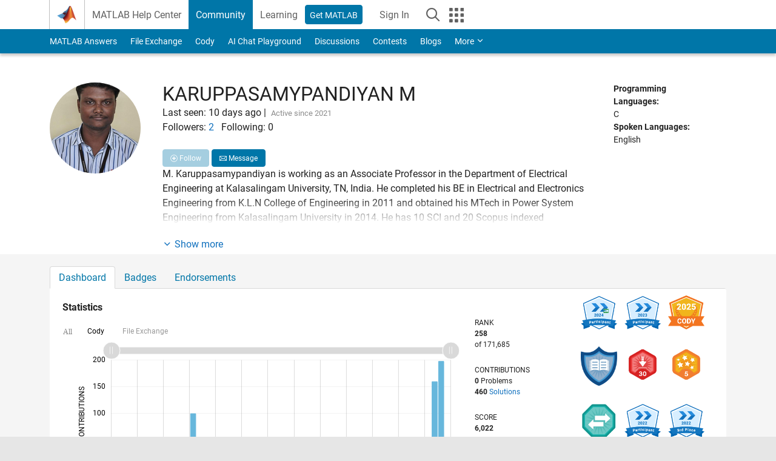

--- FILE ---
content_type: text/html; charset=utf-8
request_url: https://www.mathworks.com/matlabcentral/profile/authors/8193908
body_size: 21682
content:
<!DOCTYPE html>
<html lang="en">
<head>
<meta http-equiv="Content-Type" content="text/html; charset=UTF-8">
<meta charset="utf-8">
<meta name="viewport" content="width=device-width, initial-scale=1.0">
<link rel="icon" href="/etc.clientlibs/mathworks/clientlibs/customer-ui/templates/common/resources/images/favicon.20251211153853409.ico" type="image/x-icon">
<link rel='canonical' href='https://www.mathworks.com/matlabcentral/profile/authors/8193908'><meta http-equiv="X-UA-Compatible" content="IE=edge">
<script src="/etc.clientlibs/mathworks/clientlibs/customer-ui/components/webvitals.min.20251211153853409.js"></script><link rel="stylesheet" href="/etc.clientlibs/mathworks/clientlibs/customer-ui/components/bootstrap5.min.20251211153853409.css" type="text/css">
<link rel="stylesheet" href="/etc.clientlibs/mathworks/clientlibs/customer-ui/templates/common/bs5.min.20251211153853409.css" type="text/css">
<link rel="stylesheet" href="/etc.clientlibs/mathworks/clientlibs/customer-ui/templates/matlabcentral.min.20251211153853409.css" type="text/css">
<link href="/etc.clientlibs/mathworks/clientlibs/customer-ui/templates/common/resources/fonts/roboto/roboto-latin-italic-400.20251211153853409.woff2" rel="preload" as="font" type="font/woff2" crossorigin>
<link href="/etc.clientlibs/mathworks/clientlibs/customer-ui/templates/common/resources/fonts/roboto/roboto-latin-italic-500.20251211153853409.woff2" rel="preload" as="font" type="font/woff2" crossorigin>
<link href="/etc.clientlibs/mathworks/clientlibs/customer-ui/templates/common/resources/fonts/roboto/roboto-latin-italic-700.20251211153853409.woff2" rel="preload" as="font" type="font/woff2" crossorigin>
<link href="/etc.clientlibs/mathworks/clientlibs/customer-ui/templates/common/resources/fonts/roboto/roboto-latin-normal-400.20251211153853409.woff2" rel="preload" as="font" type="font/woff2" crossorigin>
<link href="/etc.clientlibs/mathworks/clientlibs/customer-ui/templates/common/resources/fonts/roboto/roboto-latin-normal-500.20251211153853409.woff2" rel="preload" as="font" type="font/woff2" crossorigin>
<link href="/etc.clientlibs/mathworks/clientlibs/customer-ui/templates/common/resources/fonts/roboto/roboto-latin-normal-700.20251211153853409.woff2" rel="preload" as="font" type="font/woff2" crossorigin>
<link href="/etc.clientlibs/mathworks/clientlibs/customer-ui/templates/common/resources/fonts/mathworks.20251211153853409.woff" rel="preload" as="font" type="font/woff" crossorigin>
<script id="analyticsDigitalData">digitalData = {
 "pageInstanceID" : document.title,
 "page" : {
   "pageInfo" : {
     "pageID" : window.location.pathname.replace(/\/$/, '').replace(/\.(\w)+$/, ''),
     "destinationURL" : window.location.href
   },
   "category" : {
     "primaryCategory" : "matlabcentral",
     "subCategory1" : "matlabcentral/profile",
     "subCategory2" : "",
   },
   "attributes" : { }
 },
 "product" : [ {
   "productInfo" : { }
 } ],
 "component" : [ ],
 "events" : [ ],
 "user": [ ]
};
</script><script>(function(g,b,d,f){(function(a,c,d){if(a){var e=b.createElement("style");e.id=c;e.innerHTML=d;a.appendChild(e)}})(b.getElementsByTagName("head")[0],"at-body-style",d);setTimeout(function(){var a=b.getElementsByTagName("head")[0];if(a){var c=b.getElementById("at-body-style");c&&a.removeChild(c)}},f)})(window,document,"[class*='personalization-container']:not([id^='web-application']) {opacity: 0 !important}",1E3);</script><script src="//assets.adobedtm.com/d0cc0600946eb3957f703b9fe43c3590597a8c2c/satelliteLib-e8d23c2e444abadc572df06537e2def59c01db09.js" async></script><title>KARUPPASAMYPANDIYAN M - MATLAB Central</title>

  <meta name="description" content="MATLAB Central contributions by KARUPPASAMYPANDIYAN M. M. Karuppasamypandiyan is working as an Associate Professor in the Department of Electrical Engineering at Kalasalingam University, TN, India. He completed his BE in Electrical and Electronics Engineering from K.L.N College of Engineering in 2011 and obtained his MTech in Power System Engineering from Kalasalingam University in 2014. He has 10 SCI and 20 Scopus indexed publications. He has completed 4 funded projects and he has one ongoing project form government funding agencies. He has received professional achievement award from IEEE, Madras section in the year 2017. He acted as executive committee member of IEEE MAS Young Professional Society in the year of 2017 and 2018. He is MATHWORKS Certified MATLAB Associate Developer. His area of research is application of AI techniques.">
  <meta property="og:url"           content="https://www.mathworks.com/matlabcentral/profile/authors/8193908" />
  <meta property="og:type"          content="profile" />
    <meta property="profile:username" content="KARUPPASAMYPANDIYAN M">
    <meta property="og:title"         content="KARUPPASAMYPANDIYAN M - MATLAB Central" />
    <meta property="og:description"   content="M. Karuppasamypandiyan is working as an Associate Professor in the Department of Electrical Engineering at Kalasalingam University, TN, India. He completed his BE in Electrical and Electronics Engineering from K.L.N College of Engineering in 2011 and obtained his MTech in Power System Engineering from Kalasalingam University in 2014. He has 10 SCI and 20 Scopus indexed publications. He has completed 4 funded projects and he has one ongoing project form government funding agencies. He has received professional achievement award from IEEE, Madras section in the year 2017. He acted as executive committee member of IEEE MAS Young Professional Society in the year of 2017 and 2018. He is MATHWORKS Certified MATLAB Associate Developer. His area of research is application of AI techniques." />
    <meta property="og:image"       content="https://www.mathworks.com/matlabcentral/profiles/8193908_1633432349713.jpg" />
    <script type="application/ld+json">
      {
        "@context": "https://schema.org",
        "@type": "ProfilePage",
        "dateCreated": "2016-05-15T01:08:04-00:00",
        "dateModified": "2025-12-21T06:59:40-00:00",
        "mainEntity": {
          "@type": "Person",
          "name": "KARUPPASAMYPANDIYAN M",
          "alternateName": "KARUPPASAMYPANDIYAN M",
          "identifier": "8193908",
          "interactionStatistic": [{
            "@type": "InteractionCounter",
            "interactionType": "https://schema.org/FollowAction",
            "userInteractionCount": 2
          }],
          "image": "https://www.mathworks.com/matlabcentral/profiles/8193908_1633432349713.jpg",
          "description": "M. Karuppasamypandiyan is working as an Associate Professor in the Department of Electrical Engineering at Kalasalingam University, TN, India. He completed his BE in Electrical and Electronics Engineering from K.L.N College of Engineering in 2011 and obtained his MTech in Power System Engineering from Kalasalingam University in 2014. He has 10 SCI and 20 Scopus indexed publications. He has completed 4 funded projects and he has one ongoing project form government funding agencies. He has received professional achievement award from IEEE, Madras section in the year 2017. He acted as executive committee member of IEEE MAS Young Professional Society in the year of 2017 and 2018. He is MATHWORKS Certified MATLAB Associate Developer. His area of research is application of AI techniques."
        }
      }
    </script>



	<script src="/etc.clientlibs/mathworks/clientlibs/customer-ui/components/jquery.min.20250219212258303.js"></script>




<link rel="stylesheet" href="/matlabcentral/profile/assets/application-29d8a2ff764f986854e28af65c7e7a3fbd75be54dc437ebfbb10c37152d5b6fa.css" media="screen" />
<script src="/matlabcentral/profile/assets/application-17f1cb4da5a787bbfcd6ee90b7445a306ae998d00e9d216ccec5eb7173ae0a14.js"></script>


                              <script>!function(a){var e="https://s.go-mpulse.net/boomerang/",t="addEventListener";if("False"=="True")a.BOOMR_config=a.BOOMR_config||{},a.BOOMR_config.PageParams=a.BOOMR_config.PageParams||{},a.BOOMR_config.PageParams.pci=!0,e="https://s2.go-mpulse.net/boomerang/";if(window.BOOMR_API_key="LERXA-6VNES-W6PXS-U8C7F-BXSZH",function(){function n(e){a.BOOMR_onload=e&&e.timeStamp||(new Date).getTime()}if(!a.BOOMR||!a.BOOMR.version&&!a.BOOMR.snippetExecuted){a.BOOMR=a.BOOMR||{},a.BOOMR.snippetExecuted=!0;var i,_,o,r=document.createElement("iframe");if(a[t])a[t]("load",n,!1);else if(a.attachEvent)a.attachEvent("onload",n);r.src="javascript:void(0)",r.title="",r.role="presentation",(r.frameElement||r).style.cssText="width:0;height:0;border:0;display:none;",o=document.getElementsByTagName("script")[0],o.parentNode.insertBefore(r,o);try{_=r.contentWindow.document}catch(O){i=document.domain,r.src="javascript:var d=document.open();d.domain='"+i+"';void(0);",_=r.contentWindow.document}_.open()._l=function(){var a=this.createElement("script");if(i)this.domain=i;a.id="boomr-if-as",a.src=e+"LERXA-6VNES-W6PXS-U8C7F-BXSZH",BOOMR_lstart=(new Date).getTime(),this.body.appendChild(a)},_.write("<bo"+'dy onload="document._l();">'),_.close()}}(),"".length>0)if(a&&"performance"in a&&a.performance&&"function"==typeof a.performance.setResourceTimingBufferSize)a.performance.setResourceTimingBufferSize();!function(){if(BOOMR=a.BOOMR||{},BOOMR.plugins=BOOMR.plugins||{},!BOOMR.plugins.AK){var e=""=="true"?1:0,t="",n="cln2xodipqgmc2lqvw4a-f-fd0df000d-clientnsv4-s.akamaihd.net",i="false"=="true"?2:1,_={"ak.v":"39","ak.cp":"1460359","ak.ai":parseInt("195948",10),"ak.ol":"0","ak.cr":9,"ak.ipv":4,"ak.proto":"h2","ak.rid":"4638a07","ak.r":35376,"ak.a2":e,"ak.m":"x","ak.n":"essl","ak.bpcip":"18.219.171.0","ak.cport":59852,"ak.gh":"23.62.35.71","ak.quicv":"","ak.tlsv":"tls1.3","ak.0rtt":"","ak.0rtt.ed":"","ak.csrc":"-","ak.acc":"","ak.t":"1768992184","ak.ak":"hOBiQwZUYzCg5VSAfCLimQ==TrMogVUzKog+GARR9MqWSVKC2s7r9B38h3WgHOpkYoiWyEIRlAit9cTSD1LWcjP83g6Mcm4eVnsTxodvDa/Bivj8SrZJ97TzCoMN8kQcIIvkD/oQY7Kkij0DJ7bUHbvIBif2xx5NL9v3zK2WnwPrfdnxkCuM14hkqYtoXCkhkvr6zdLAqywiceQYLYD+UUiYrAZnEpl1/xHj7dbkjN5LTTLwExnssel1FN/BuoEFV0FKxYIxtOtrXVH/bIP7iIMwZe9pXWiIgsQOR5O32dbLHzuKmLrLEoFeVFSwVdzHsJe6OpKAmeXuDL3L6oWcssMGtzGeysVQc7dk7N+bo/k99nw6mAufXf62xx276ULpzBdVfbOoktagGaTPzwN5sHq/xb86+vlhlcpOUMsVBsSqeQD7NfJ9ABQIrd2hmjd5SuQ=","ak.pv":"296","ak.dpoabenc":"","ak.tf":i};if(""!==t)_["ak.ruds"]=t;var o={i:!1,av:function(e){var t="http.initiator";if(e&&(!e[t]||"spa_hard"===e[t]))_["ak.feo"]=void 0!==a.aFeoApplied?1:0,BOOMR.addVar(_)},rv:function(){var a=["ak.bpcip","ak.cport","ak.cr","ak.csrc","ak.gh","ak.ipv","ak.m","ak.n","ak.ol","ak.proto","ak.quicv","ak.tlsv","ak.0rtt","ak.0rtt.ed","ak.r","ak.acc","ak.t","ak.tf"];BOOMR.removeVar(a)}};BOOMR.plugins.AK={akVars:_,akDNSPreFetchDomain:n,init:function(){if(!o.i){var a=BOOMR.subscribe;a("before_beacon",o.av,null,null),a("onbeacon",o.rv,null,null),o.i=!0}return this},is_complete:function(){return!0}}}}()}(window);</script></head>
<body class="site_lang_en templateservice 
		  
		  
		  
 		  
		  -has_usernav
		  -is_full_header
		  
		  " data-cid="mktg">
		<a class="skip_link visually-hidden-focusable" href="#main">Skip to content</a>

		
		


	<div class="sticky-top" id="sticky_container">
		

	<header class="-has_matrix
					 -has_mwa
					 -has_store
					 -has_topnav
					 
					 -has_slidingnav"><nav class="navbar navbar-expand-lg" aria-label="Main navigation"><div class="container-fluid container-lg">
				<div class="d-lg-flex flex-row align-items-center" id="header_content_container">
					<a href="/?s_tid=user_nav_logo" class="navbar-brand d-inline-flex">
						
						<img src="/etc.clientlibs/mathworks/clientlibs/customer-ui/templates/common/resources/images/mathworks-logo-membrane.20251211153853409.svg" class="mw_logo" alt="MathWorks" width="34" height="30"></a>

					<div class="sectionHead sectionhead containsResourceName resourceClass-sectionhead">


	<p class="d-inline-flex d-lg-none h1">
		
		Community Profile
</p>	




</div>


					<div class="d-flex d-lg-none" id="global_mobile_actuator_container_search">
						<button class="navbar-toggler btn collapsed" id="global_search_mobile_actuator" type="button" data-toggle="collapse" data-bs-toggle="collapse" data-target="#global_search_mobile" data-bs-target="#global_search_mobile" aria-controls="global_search_mobile" aria-expanded="false" aria-label="Toggle Search">
							<span class="icon-search"></span>
						</button>
					</div>
					<div class="navbar-collapse collapse" id="global_search_mobile">
						<div id="global_search_mobile_placeholder"></div>
						<div id="global_search_container">
							<div class="sectionHeadSearchBox sectionheadsearchbox containsResourceName resourceClass-sectionheadsearchbox">

	

	
		
    
<script src="/etc.clientlibs/mathworks/clientlibs/customer-ui/components/sectionheadsearchbox/bs5.min.20251211153853409.js"></script><link rel="stylesheet" href="/etc.clientlibs/mathworks/clientlibs/customer-ui/components/typeahead.min.20251211153853409.css" type="text/css">
<form name="search" id="site_search" class="site_search" action="/matlabcentral/profile/authors/search" method="get">
			<div class="input-group">
				<label id="search-mathworks" class="visually-hidden" for="query">Search Community Members</label>
				<input type="hidden" name="c[]" id="site_search_collection" value="community_profile"><input type="search" name="name" id="query" class="form-control conjoined_search" aria-autocomplete="list" autocomplete="off" role="combobox" aria-controls="search_suggestions" aria-haspopup="listbox" aria-expanded="true" aria-activedescendant placeholder="Search Community Members" data-site-domain="www" data-site-language="en" data-typeahead-proxy-url="https://services.mathworks.com/typeahead" data-typeahead-result-count="10" data-label-suggestions="Suggestions" data-label-see-all-results="See all results" aria-labelledby="search-mathworks" aria-owns="sectionHeadSearchDropdown"><button class="btn btn_color_blue btn-outline dropdown-toggle" type="button" data-toggle="dropdown" data-bs-toggle="dropdown" aria-expanded="false" id="site_search_selector">Community Members</button>
				<ul class="dropdown-menu dropdown-menu-end" id="sectionHeadSearchDropdown">
<li><a class="dropdown-item" href="#" data-placeholder="Search Help Center" data-collection="support" data-action="https://www.mathworks.com/support/search.html" data-parameter="q">Help Center</a></li>
					
						<li style="display:none;"><a class="dropdown-item" href="#" data-placeholder="Search Community Members" data-collection="community_profile" data-action="https://www.mathworks.com/matlabcentral/profile/authors/search" data-parameter="name">Community Members</a></li>
					
					<li><a class="dropdown-item" href="#" data-placeholder="Search MathWorks.com" data-collection="entire_site" data-action="https://www.mathworks.com/search.html" data-parameter="q">MathWorks</a></li>
				</ul>
<button type="submit" id="searchbutton" class="btn btn_color_blue btn-outline icon-search" aria-label="Search"></button>
			</div>
		</form>
	

	

</div>

						</div>
					</div>


					<div class="d-flex d-lg-none" id="global_mobile_actuator_container_navigation">
						<button class="navbar-toggler collapsed btn" id="global_navigation_mobile_actuator" type="button" data-toggle="collapse" data-bs-toggle="collapse" data-target="#global_navigation" data-bs-target="#global_navigation" aria-controls="global_navigation" aria-expanded="false" aria-label="${alwaystranslate:'Toggle Main Navigation'}">
							<span class="icon-menu-full"></span>
						</button>
					</div>
					<div class="collapse navbar-collapse" id="global_navigation">
						
						<div class="topNavigation topnavigation containsResourceName resourceClass-topnavigation">



	<ul class="navbar-nav flex-grow-1 align-items-lg-center mb-0">
<li class="nav-item dropdown" id="globalnav_item_helpcenter">
				
	
	
	

	

	<a href="/help/?s_tid=user_nav_help" class="nav-link ">

		

		
			
			MATLAB Help Center</a>

		
		
	

				
			</li>
		
			<li class="nav-item dropdown" id="globalnav_item_community">
				
	
	
	

	

	<a href="/matlabcentral/?s_tid=user_nav_community" class="nav-link active ">

		

		
			
			Community</a>

		
		
	

				
			</li>
		
			<li class="nav-item dropdown" id="globalnav_item_learning">
				
	
	
	

	

	<a href="https://matlabacademy.mathworks.com/?s_tid=user_nav_learning" class="nav-link ">

		

		
			
			Learning</a>

		
		
	

				
			</li>
		

		
		<li class="nav-item  -alignment_lg_end" id="globalnav_item_matlab">
			
			

			
	
	
	

	

	<a href="https://login.mathworks.com/embedded-login/landing.html?cid=getmatlab&amp;s_tid=user_nav_getml" style="display:none !important;" class="not-logged-in btn btn_color_blue d-block d-lg-inline-flex ">

		

		
			
			Get MATLAB</a>

		
		
	

			
	
	
	

	

	<a href="https://login.mathworks.com/embedded-login/landing.html?cid=getmatlab&amp;s_tid=user_nav_getml" style="display:none !important;" class="logged-in btn btn_color_blue d-block d-lg-inline-flex ">

		

		
			
			MATLAB</a>

		
		
	


		</li>

		
		
			<li class="nav-item dropdown -alignment_lg_end" id="globalnav_item_mwa">
				<a href="#" class="nav-link headernav_login mwa-nav_login" id="mwanav_item_login" style="display: none;" aria-label="Sign In to Your MathWorks Account">
					Sign In
				</a>

				<a href="#" class="nav-link headernav_logout dropdown-toggle" id="mwanav_actuator" role="button" data-toggle="dropdown" data-bs-toggle="dropdown" aria-expanded="false" style="display: none;" title="Access your MathWorks Account">
					<span class="mwanav_avatar mwa_image_drop_down"></span>
					<span class="mobile_account_name visually_hidden_xxl visually_hidden_xl visually_hidden_lg hidden-md hidden-lg"></span>
				</a>
				<ul class="dropdown-menu dropdown-menu-lg-end" id="mwanav_dropdown_menu">
<li id="mwanav_item_account"><a class="mwa-account dropdown-item">My Account</a></li>
					<li id="mwanav_item_community"><a class="mwa-community-profile dropdown-item">My Community Profile</a></li>
					<li id="mwanav_item_associate"><a class="mwa-link-license dropdown-item">Link License</a></li>
					<li><hr class="dropdown-divider"></li>
					<li id="mwanav_item_logout"><a class="mwa-logout dropdown-item">Sign Out</a></li>
				</ul>
</li>
		

		

		

		<li class="nav-item d-block d-lg-none" id="globalnav_item_mobile_cta_support">
			
	
	
	

	

	<a href="/support/contact_us.html" id="mobile_cta_support" class="nav-link ">

		

		
			<span class="icon-phone"></span>
			Contact MathWorks Support</a>

		
		
	

		</li>

		<li class="nav-item d-block d-lg-none" id="globalnav_item_mobile_cta_corporate">
			
	
	
	

	

	<a href="/" id="mobile_cta_corporate" class="nav-link ">

		

		
			<span class="icon-membrane"></span>
			Visit mathworks.com</a>

		
		
	

		</li>

		<li class="nav-item dropdown d-none d-lg-block -alignment_lg_end" id="globalnav_item_search">
			<a href="#" class="nav-link dropdown-toggle" role="button" data-toggle="dropdown" data-bs-toggle="dropdown" aria-expanded="false" aria-label="Search"><span class="icon-search"></span></a>
			<div class="dropdown-menu">
				<div class="container-lg">
					<div class="row align-items-center">
						
						
							<div class="col">
								<div id="global_search_desktop_placeholder"></div>
							</div>
						
					</div>
				</div>
			</div>
		</li>

		<li class="nav-item d-none d-lg-block -alignment_lg_end" id="globalnav_item_matrix">
			<mw-matrix lang="en" tier="DOTCOM" env="prod" bsversion="bs5" class="nav-link" host="https://www.mathworks.com"></mw-matrix>
</li>
	</ul>
</div>

					</div>
				</div>

				
			</div>
		</nav></header><div class="subnav" id="subnav">
			<div class="subnav_container">
				<div class="container-fluid container-lg">
					<div class="row">
						<div class="col-12">
							<div class="slidingNav slidingnav containsResourceName resourceClass-slidingnav">

<div id="sliding_nav" class="splide" data-item-per-page="8">
	<div class="splide__track">
		<ul class="splide__list">
<li id="mlcsubnav_answers" class="splide__slide  mlcsubnav_answers">
						
	
	
	

	

	<a href="/matlabcentral/answers/index/?s_tid=gn_mlc_an" class=" ">

		

		
			
			MATLAB Answers</a>

		
		
	

					</li>
				
				
			
				
					<li id="mlcsubnav_fx" class="splide__slide  mlcsubnav_fx">
						
	
	
	

	

	<a href="/matlabcentral/fileexchange/?s_tid=gn_mlc_fx_files" class=" ">

		

		
			
			File Exchange</a>

		
		
	

					</li>
				
				
			
				
					<li id="mlcsubnav_cody" class="splide__slide  mlcsubnav_cody">
						
	
	
	

	

	<a href="/matlabcentral/cody/?s_tid=gn_mlc_cody" class=" ">

		

		
			
			Cody</a>

		
		
	

					</li>
				
				
			
				
					<li id="mlcsubnav_playground" class="splide__slide  mlcsubnav_playground">
						
	
	
	

	

	<a href="/matlabcentral/playground?s_tid=gn_mlc_playground" class=" ">

		

		
			
			AI Chat Playground</a>

		
		
	

					</li>
				
				
			
				
					<li id="mlcsubnav_discussions" class="splide__slide  mlcsubnav_discussions">
						
	
	
	

	

	<a href="/matlabcentral/discussions?s_tid=gn_mlc_disc" class=" ">

		

		
			
			Discussions</a>

		
		
	

					</li>
				
				
			
				
					<li id="mlcsubnav_contests" class="splide__slide  mlcsubnav_contests">
						
	
	
	

	

	<a href="/matlabcentral/contests.html?s_tid=gn_mlc_contests" class=" ">

		

		
			
			Contests</a>

		
		
	

					</li>
				
				
			
				
					<li id="mlcsubnav_blogs" class="splide__slide  mlcsubnav_blogs">
						
	
	
	

	

	<a href="https://blogs.mathworks.com/?s_tid=gn_mlc_blg" class=" ">

		

		
			
			Blogs</a>

		
		
	

					</li>
				
				
			
				
				<li id="mlcsubnav_more" class="splide__slide dropdown mlcsubnav_more">
					<a href="#" class="dropdown-toggle" data-toggle="dropdown" data-bs-toggle="dropdown" role="button" aria-haspopup="true" aria-expanded="false">More<span class="caret"></span></a>
					<ul class="dropdown-menu">
<li class=" ">
								
	
	
	

	

	<a href="/matlabcentral/content/communities.html?s_tid=gn_mlc_tbc_dl" class="dropdown-item ">

		

		
			
			Communities</a>

		
		
	

								
							</li>
							
						
							<li class=" ">
								
	
	
	

	

	<a href="/matlabcentral/community/onramps/mlc_treasure_hunt?s_tid=gn_mlc_hunt" class="dropdown-item ">

		

		
			
			Treasure Hunt</a>

		
		
	

								
							</li>
							
						
							<li class=" ">
								
	
	
	

	

	<a href="/matlabcentral/profile/authors/search?s_tid=gn_mlc_people" class="dropdown-item ">

		

		
			
			People</a>

		
		
	

								
							</li>
							
						
							<li class=" ">
								
	
	
	

	

	<a href="/matlabcentral/content/community-advisors.html?s_tid=gn_mlc_cab" class="dropdown-item ">

		

		
			
			Community Advisors</a>

		
		
	

								
							</li>
							
						
							<li class=" ">
								
	
	
	

	

	<a href="/matlabcentral/profile/badges/all?s_tid=gn_mlc_bdgs" class="dropdown-item ">

		

		
			
			Virtual Badges</a>

		
		
	

								
							</li>
							
						
							<li class=" ">
								
	
	
	

	

	<a href="/matlabcentral/content/about.html?s_tid=gn_mlc_about" class="dropdown-item ">

		

		
			
			About</a>

		
		
	

								
							</li>
							
						
					</ul>
</li>
			
		</ul>
</div>
</div>
<div>
	<div class="cq-placeholder" data-emptytext="Sliding Navigation"></div>
</div>

    
<link rel="stylesheet" href="/etc.clientlibs/mathworks/clientlibs/customer-ui/components/splide.min.20251211153853409.css" type="text/css">
<link rel="stylesheet" href="/etc.clientlibs/mathworks/clientlibs/customer-ui/components/slidingnav.min.20251211153853409.css" type="text/css">
<script src="/etc.clientlibs/mathworks/clientlibs/customer-ui/components/splide.min.20251211153853409.js"></script><script src="/etc.clientlibs/mathworks/clientlibs/customer-ui/components/slidingnav.min.20251211153853409.js"></script>
</div>

						</div>
					</div>
				</div>
			</div>
		</div>
		
	</div>





		

		<div class="content_container" id="content_container">
			
				

<main id="main" tabindex="-1"><section><div class="mainParsys parsys containsResourceName resourceClass-parsys">
<div class="cssjs containsResourceName section resourceClass-cssjs">





	
	
    
<link rel="stylesheet" href="/etc.clientlibs/mathworks/clientlibs/customer-ui/templates/mathworks-aem.min.20251211153853409.css" type="text/css">
<link rel="stylesheet" href="/etc.clientlibs/mathworks/clientlibs/customer-ui/components/searchrefine.min.20251211153853409.css" type="text/css">
<link rel="stylesheet" href="/etc.clientlibs/mathworks/clientlibs/customer-ui/components/panel.min.20251211153853409.css" type="text/css">
<link rel="stylesheet" href="/etc.clientlibs/mathworks/clientlibs/customer-ui/components/card.min.20251211153853409.css" type="text/css">
<link rel="stylesheet" href="/etc.clientlibs/mathworks/clientlibs/customer-ui/templates/search.min.20251211153853409.css" type="text/css">
</div>
<div class="cssjs containsResourceName section resourceClass-cssjs">





	
    
<link rel="stylesheet" href="/etc.clientlibs/mathworks/clientlibs/customer-ui/components/showmoretoggle.min.20251211153853409.css" type="text/css">
<script src="/etc.clientlibs/mathworks/clientlibs/customer-ui/components/showmoretoggle.min.20251211153853409.js"></script>
</div>
<div class="cssjs containsResourceName section resourceClass-cssjs">





	
	
    
<link rel="stylesheet" href="/etc.clientlibs/mathworks/clientlibs/customer-ui/components/form.min.20251211153853409.css" type="text/css">
</div>
<div class="cssjs containsResourceName section resourceClass-cssjs">





	
    
<link rel="stylesheet" href="/etc.clientlibs/mathworks/clientlibs/customer-ui/components/accordion.min.20251211153853409.css" type="text/css">
<link rel="stylesheet" href="/etc.clientlibs/mathworks/clientlibs/customer-ui/components/alert.min.20251211153853409.css" type="text/css">
<link rel="stylesheet" href="/etc.clientlibs/mathworks/clientlibs/customer-ui/components/band.min.20251211153853409.css" type="text/css">
<link rel="stylesheet" href="/etc.clientlibs/mathworks/clientlibs/customer-ui/components/blockquote.min.20251211153853409.css" type="text/css">
<link rel="stylesheet" href="/etc.clientlibs/mathworks/clientlibs/customer-ui/components/image.min.20251211153853409.css" type="text/css">
<link rel="stylesheet" href="/etc.clientlibs/mathworks/clientlibs/customer-ui/components/inpagenav.min.20251211153853409.css" type="text/css">
<link rel="stylesheet" href="/etc.clientlibs/mathworks/clientlibs/customer-ui/components/table.min.20251211153853409.css" type="text/css">
<script src="/etc.clientlibs/mathworks/clientlibs/customer-ui/components/accordion.min.20251211153853409.js"></script><script src="/etc.clientlibs/mathworks/clientlibs/customer-ui/components/panel.min.20251211153853409.js"></script>
</div>
<div class="targetcontainer containsResourceName resourceClass-targetcontainer section">



<div class="personalization-container " id="web-application-body-container">
	<div>
<div class="targetContent parsys containsResourceName resourceClass-parsys"><div class="container">
  
  <div class="row">
  <div class="hidden-lg hidden-md add_margin_30"></div>
  <div class="alert alert-success" id="follow_confirmation" style="display:none" translate="no">
    <span class="alert_icon icon-alert-success"></span>
    <p class="alert_heading"><strong>You are now following this person</strong></p>
    <ul>
      <li>You will see updates in your <a href="/matlabcentral/profile/authors/my_profile?content=all">followed feed</a>.</li>
      <li>You may receive emails, depending on your <a href="/matlabcentral/profile/authors/my_profile/notification_preferences">communication preferences</a>.</li>
    </ul>
  </div>
  <div class="row">

      <!-- bio: Photo -->
      <div class="col-12 col-md-2">
        <div class="add_margin_15">
              <img alt="photo" class="photo avatar-img" src="/responsive_image/150/150/0/0/0/cache/matlabcentral/profiles/8193908_1633432349713.jpg" width="150" height="150">
        </div>
      </div>

      <!-- bio -->
      <div class="col-12 col-md-8">
        <div class="profile__bio add_text_wrapping">
          <h1>KARUPPASAMYPANDIYAN M</h1>
            <br>

          
          <div class="row">
          <div class="col-xs-8 col-md-6">
            <text class="d-inline-block">
                Last seen:
                  10 days ago
            </text>
            |&nbsp

          <span class="contributions_text">
            Active since 2021
          </span>
          </div>

          <div class="col-xs-4 col-md-6">
            <p class="__report">
            </p>
          </div>
          </div>



          <!-- Followers list Modal Begin -->
          <div class="modal fade" id="list-followers" tabindex="-1" aria-labelledby="list-followers_label" aria-hidden="true">
            <div class="modal-dialog" role="document">
              <div class="modal-content">
                <div class="modal-header">
                  <h4 class="modal-title">Followers: 2</h4>
                  <button type="button" class="btn-close" data-bs-dismiss="modal" aria-label="Close"></button>
                </div>
                <div class="modal-body">
                    <div><img alt="Aakash Bala Prajapathi" class="avatar-img" style="max-width: 40px;" src="/responsive_image/75/75/0/0/0/cache/matlabcentral/profiles/31882145_1698506797945_DEF.jpg">
                    <a href="/matlabcentral/profile/authors/31882145" target="_blank">Aakash Bala Prajapathi</a>
                    </div>
                    <hr class="add_hr_spacing_5">
                    <div><img alt="Anubhav" class="avatar-img" style="max-width: 40px;" src="/responsive_image/75/75/0/0/0/cache/matlabcentral/profiles/36527342_1736942529276_DEF.jpg">
                    <a href="/matlabcentral/profile/authors/36527342" target="_blank">Anubhav</a>
                    </div>
                    <hr class="add_hr_spacing_5">
                </div>
              </div>
            </div>
          </div>
          <!-- Followers list Modal End -->

          <!-- Following list Modal Begin -->
          <!-- Following list Modal End -->


            <div class="row">
              <div class="col-xs-5">
                <p>Followers: <a href="#" data-bs-toggle="modal" data-bs-target="#list-followers"><span id='wer_num'>2</span></a> &nbsp; Following: <span id='wing_num'>0</span></p>
              </div>
              <div class="col-xs-7">
                  <button id="follow_link" class="btn btn_color_blue btn-sm disabled"><span class="icon-add-circle" data-action="follow"></span> Follow</button>
                    <a class="profile__contact btn btn_color_blue btn-sm companion_btn" href="/matlabcentral/profile/contact/8193908?s_tid=contact_comm_profile"><span class="icon-email"></span> Message</a>
              </div>
            </div>




          <!-- Anchorizing plain http links and sanitize formatting bio -->

          <!-- Selecting all anchor tags to add nofollow attribute -->

          <div class= "show_more_toggle add_margin_5" data-height="100" data-collapse-text="Show less" data-expand-text="Show more">
              <div class="show_more_toggle_mask">
                <div class="show_more_toggle_content">
                  <p>M. Karuppasamypandiyan is working as an Associate Professor in the Department of Electrical Engineering at Kalasalingam University, TN, India. He completed his BE in Electrical and Electronics Engineering from K.L.N College of Engineering in 2011 and obtained his MTech in Power System Engineering from Kalasalingam University in 2014. He has 10 SCI and 20 Scopus indexed publications. He has completed 4 funded projects and he has one ongoing project form government funding agencies. He has received professional achievement award from IEEE, Madras section in the year 2017. He acted as executive committee member of IEEE MAS Young Professional Society in the year of 2017 and 2018. He is MATHWORKS Certified MATLAB Associate Developer. His area of research is application of AI techniques.</p>
                </div>
              </div>
              <div class="show_more_actuator">
                <a href="#" role="button"></a>
              </div>
          </div>
        </div>



      </div>

      <!-- languages -->
      <div class="col-12 col-md-2 section_downsize">
          <b>Programming Languages:</b><br>
          C<br>
          <b>Spoken Languages:</b><br>
          English<br>
      </div>

  </div>
</div>

<script>
document.addEventListener("DOMContentLoaded", function() {
  var iframe = document.getElementById("contact");
  if (iframe) {
      iframe.setAttribute("src", "/matlabcentral/profile/contact/8193908?iframe=1");
  }
});

</script>
</div>

<div class="band add_background_color_gray add_revert_color add_padding_top_20 add_neg_margin_50">
<div class="container">

      <div class="mw_ws_accordion_container -presentation_tab -has_borderless_content">
        <div class="dropdown d-inline-block d-md-none mb-1">
          <a href="https://www.mathworks.com/matlabcentral/profile/authors/8193908" class="btn btn_color_blue dropdown-toggle" type="button" data-bs-toggle="dropdown" aria-expanded="false">
            Dashboard
          </a>
          <ul class="dropdown-menu">
  <li>
    <a href="https://www.mathworks.com/matlabcentral/profile/authors/8193908" class="dropdown-item active">Dashboard</a>
  </li>
  <li>
    <a href="https://www.mathworks.com/matlabcentral/profile/authors/8193908/badges" class="dropdown-item ">Badges</a>
  </li>
  <li>
    <a href="https://www.mathworks.com/matlabcentral/profile/authors/8193908/endorsements" class="dropdown-item ">Endorsements</a>
  </li>
</ul>

        </div>

            <ul id="myTabs" class="list-unstyled accordion_tab_control" role="tablist">
  <li role="presentation" class="nav-item">
    <a href="https://www.mathworks.com/matlabcentral/profile/authors/8193908" role="tab" id="tab_01" class="btn " type="button" aria-expanded="true">Dashboard</a>
  </li>
  <li role="presentation" class="nav-item">
    <a href="https://www.mathworks.com/matlabcentral/profile/authors/8193908/badges" role="tab" id="tab_02" class="btn collapsed" type="button" aria-expanded="false">Badges</a>
  </li>
  <li role="presentation" class="nav-item">
    <a href="https://www.mathworks.com/matlabcentral/profile/authors/8193908/endorsements" role="tab" id="tab_03" class="btn collapsed" type="button" aria-expanded="false">Endorsements</a>
  </li>
</ul>

            <div id="myTabContent" class="accordion">
              <div role="tabpanel" class="accordion-item" id="tab_content">

          <!-- Statistics section -->
          <!--include amCharts lib><!-->
          <script src="/matlabcentral/profile/assets/core-01ec908d852dd668e7ae3c25324b00002997ef998387f5dffd4d996b7fde242d.js" cache="true"></script>
<script src="/matlabcentral/profile/assets/charts-70abe752108b9b28083412ff1a9c89ef24c92337c7c011e8bf0018430a231b92.js" cache="true"></script>
<script src="/matlabcentral/profile/assets/animated-c33dad0fafaa02c86b4f422dbf8280866a6029167dd5c6211af74be83cc26ed6.js" cache="true"></script>
          <div class="row add_equal_heights">
            <div class="col-sm-12 col-md-9">
              <div class="panel add_background_color_white">
              <div class="panel-body add_padding_bottom_0">
              <div class="row">
              <div class="col-xs-12 col-sm-10">
                <h4 class="add_padding_5"><strong>Statistics</strong></h4>
                  <div id="AllFilter">All</div>
                <div id="chart_container"></div>
                <script>
  am4core.addLicense("CH99240588");
  am4core.useTheme(am4themes_animated);

  var chart = am4core.create("chart_container", am4charts.XYChart);

  chart.data = JSON.parse('[{"category":"10/21","value1":1,"value2":0},{"category":"11/21","value1":0,"value2":0},{"category":"12/21","value1":0,"value2":0},{"category":"01/22","value1":0,"value2":0},{"category":"02/22","value1":0,"value2":0},{"category":"03/22","value1":0,"value2":0},{"category":"04/22","value1":0,"value2":0},{"category":"05/22","value1":0,"value2":0},{"category":"06/22","value1":0,"value2":0},{"category":"07/22","value1":0,"value2":0},{"category":"08/22","value1":0,"value2":0},{"category":"09/22","value1":0,"value2":0},{"category":"10/22","value1":100,"value2":0},{"category":"11/22","value1":0,"value2":0},{"category":"12/22","value1":0,"value2":0},{"category":"01/23","value1":0,"value2":0},{"category":"02/23","value1":0,"value2":0},{"category":"03/23","value1":0,"value2":0},{"category":"04/23","value1":0,"value2":0},{"category":"05/23","value1":0,"value2":0},{"category":"06/23","value1":0,"value2":0},{"category":"07/23","value1":0,"value2":0},{"category":"08/23","value1":0,"value2":0},{"category":"09/23","value1":0,"value2":0},{"category":"10/23","value1":0,"value2":0},{"category":"11/23","value1":0,"value2":3},{"category":"12/23","value1":0,"value2":0},{"category":"01/24","value1":0,"value2":0},{"category":"02/24","value1":0,"value2":0},{"category":"03/24","value1":0,"value2":0},{"category":"04/24","value1":0,"value2":0},{"category":"05/24","value1":0,"value2":0},{"category":"06/24","value1":0,"value2":0},{"category":"07/24","value1":0,"value2":0},{"category":"08/24","value1":0,"value2":0},{"category":"09/24","value1":0,"value2":0},{"category":"10/24","value1":0,"value2":0},{"category":"11/24","value1":0,"value2":0},{"category":"12/24","value1":0,"value2":0},{"category":"01/25","value1":0,"value2":0},{"category":"02/25","value1":0,"value2":0},{"category":"03/25","value1":0,"value2":0},{"category":"04/25","value1":0,"value2":0},{"category":"05/25","value1":0,"value2":0},{"category":"06/25","value1":0,"value2":0},{"category":"07/25","value1":0,"value2":0},{"category":"08/25","value1":1,"value2":0},{"category":"09/25","value1":0,"value2":0},{"category":"10/25","value1":0,"value2":0},{"category":"11/25","value1":160,"value2":0},{"category":"12/25","value1":198,"value2":0},{"category":"01/26","value1":0,"value2":0}]');

  chart.padding(-6, 15, 20, 30);
  chart.legend = new am4charts.Legend();
  chart.legend.position = "top";
  chart.legend.contentAlign = "left";
  chart.legend.markers.template.disabled = true;

  chart.legend.itemContainers.template.events.on("toggled", function(ev) {
    document.getElementById('answers_metrics').classList.add("d-none");
    document.getElementById('fileexchange_metrics').classList.add("d-none");
    document.getElementById('cody_metrics').classList.add("d-none");
    document.getElementById('blogs_metrics').classList.add("d-none");
    document.getElementById('thingspeak_metrics').classList.add("d-none");
    document.getElementById('discussions_metrics').classList.add("d-none");
    document.getElementById('all_metrics').classList.add("d-none");
    document.getElementById('AllFilter').style.opacity = "0.5";
    if(!ev.target.isActive){
      document.querySelector(ev.target.dataItem.dataContext.metrics_name).classList.remove("d-none");
      fetch("/matlabcentral/profile/api/v1/metrics_count/ping?type=chart_filter_click", { method: "POST" });
    } else {
      eval("series"+ ev.target.dataItem.dataContext.num +".show();");
        series1.hide();
        series2.hide();
    }
  });

  chart.colors.step = 2;

  var categoryAxis = chart.xAxes.push(new am4charts.CategoryAxis());
  categoryAxis.dataFields.category = "category";
  categoryAxis.title.text = "TIMELINE";
  categoryAxis.renderer.minGridDistance = 40;
  categoryAxis.renderer.grid.template.location = 0;
  categoryAxis.interactionsEnabled = false;

  var valueAxis = chart.yAxes.push(new am4charts.ValueAxis());
  valueAxis.title.text = "CONTRIBUTIONS";
  valueAxis.renderer.grid.template.strokeOpacity = 0.05;
  valueAxis.renderer.minGridDistance = 20;
  valueAxis.min = 0;
  valueAxis.renderer.minWidth = 35;
  valueAxis.maxPrecision = 0;

    var series1 = chart.series.push(new am4charts.ColumnSeries());
    series1.columns.template.width = am4core.percent(80);
    series1.name = "Cody";
    series1.metrics_name = "#cody_metrics";
    series1.num = 1;
    series1.dataFields.categoryX = "category";
    series1.dataFields.valueY = "value1";
    series1.stacked = true;
    // Set up tooltip
    series1.adapter.add("tooltipText", function(ev) {
      var text = ""
      chart.series.each(function(item) {
        if (!item.isHidden) {
          text += "[" + item.stroke.hex + "]●[/] " + item.name + ": {" + item.dataFields.valueY + "}\n";
        }
      });
      return text;
    });
    series1.tooltip.getFillFromObject = false;
    series1.tooltip.background.fill = am4core.color("#fff");
    series1.tooltip.label.fill = am4core.color("#00");
    // Prevent cross-fading of tooltips
    series1.tooltip.defaultState.transitionDuration = 0;
    series1.tooltip.hiddenState.transitionDuration = 0;
    var series2 = chart.series.push(new am4charts.ColumnSeries());
    series2.columns.template.width = am4core.percent(80);
    series2.name = "File Exchange";
    series2.metrics_name = "#fileexchange_metrics";
    series2.num = 2;
    series2.dataFields.categoryX = "category";
    series2.dataFields.valueY = "value2";
    series2.stacked = true;
    // Set up tooltip
    series2.adapter.add("tooltipText", function(ev) {
      var text = ""
      chart.series.each(function(item) {
        if (!item.isHidden) {
          text += "[" + item.stroke.hex + "]●[/] " + item.name + ": {" + item.dataFields.valueY + "}\n";
        }
      });
      return text;
    });
    series2.tooltip.getFillFromObject = false;
    series2.tooltip.background.fill = am4core.color("#fff");
    series2.tooltip.label.fill = am4core.color("#00");
    // Prevent cross-fading of tooltips
    series2.tooltip.defaultState.transitionDuration = 0;
    series2.tooltip.hiddenState.transitionDuration = 0;

  chart.cursor = new am4charts.XYCursor();
  chart.cursor.maxTooltipDistance = -1;
  chart.scrollbarX = new am4core.Scrollbar();

    series1.events.on("shown", function() {
        series2.hide();
    });
    series2.events.on("shown", function() {
        series1.hide();
    });

  series1.events.on("ready", function() {
    series1.show();
    $(series1.metrics_name).removeClass("d-none");
  });


  document.addEventListener('DOMContentLoaded', function() {
    var allFilterNugget = document.getElementById('AllFilter');
    if (allFilterNugget) {
      allFilterNugget.addEventListener('click', function() {
        document.getElementById('answers_metrics').classList.add("d-none");
        document.getElementById('fileexchange_metrics').classList.add("d-none");
        document.getElementById('cody_metrics').classList.add("d-none");
        document.getElementById('blogs_metrics').classList.add("d-none");
        document.getElementById('thingspeak_metrics').classList.add("d-none");
        document.getElementById('discussions_metrics').classList.add("d-none");
        document.getElementById('all_metrics').classList.add("d-none");
        allFilterNugget.style.opacity = "1";
            series1.events.disableType("shown");
            series1.show();
            series1.events.enableType("shown");
            series2.events.disableType("shown");
            series2.show();
            series2.events.enableType("shown");
        fetch("/matlabcentral/profile/api/v1/metrics_count/ping?type=chart_filter_click", { method: "POST" });
      });
    }
  });

</script>
              </div>
              <div class="col-xs-12 col-sm-2 app_metrics">
                    <div id="all_metrics" class="d-none">
                        <strong>File Exchange</strong>
                        <p><strong>3</strong> <a href='/matlabcentral/fileexchange/?term=profileid:8193908'>Files</a></p>
                        <strong>Cody</strong>
                        <p><strong>0</strong> Problems<br>

                        <strong>460</strong> <a href='/matlabcentral/cody/players/8193908/solved'>Solutions</a></p>
                    </div>
                    <div id="answers_metrics" class="d-none">
                        <p>RANK<br><strong>N/A</strong>
                          
                          <br>of 300,918
                        </p>

                        <p>REPUTATION<br><strong>N/A</strong>
                           
                        </p>

                        <p>CONTRIBUTIONS<br>
                          <strong>0</strong> Questions<br>

                          <strong>0</strong> Answers</p>

                        <p>ANSWER ACCEPTANCE <span class="icon-info-circle" data-bs-toggle="tooltip" data-bs-placement="top" title="An Acceptance Rate of 100% means that you accepted at least one answer for every question you asked."></span><br><b>
                            0.00%
                        </b></p>

                        <p>VOTES RECEIVED<br><b>0</b></p>
                    </div>
                    <div id="fileexchange_metrics" class="d-none">
                        <p>RANK<br><strong>9,305</strong>&nbsp;of 21,110</p>

                        <p>REPUTATION<br><strong>78</strong></p>

                        <p>AVERAGE RATING<br><b>4.90</b></p>

                        <p>CONTRIBUTIONS<br><strong>3</strong> <a href='/matlabcentral/fileexchange/?term=profileid:8193908'>Files</a></p>

                        <p>DOWNLOADS <span class="icon-info-circle" data-bs-toggle="tooltip" data-bs-placement="top" title="last 30 days"></span><br><strong>10</strong></b></p>

                        <p>ALL TIME DOWNLOADS<br><strong>380</strong></b></p>
                    </div>
                    <div id="cody_metrics" class="d-none">
                        <p>RANK<br><strong>258</strong><br>of 171,685</p>

                        <p>CONTRIBUTIONS<br>
                            <strong>0</strong> Problems<br>

                            <strong>460</strong> <a href='/matlabcentral/cody/players/8193908/solved'>Solutions</a></p>

                        <p>SCORE<br><strong>6,022</strong></p>

                        <p>NUMBER OF BADGES<br><strong>22</strong></p>
                    </div>
                    <div id="blogs_metrics" class="d-none">
                        <p>CONTRIBUTIONS<br><strong>0 Posts</strong></p>
                    </div>
                    <div id="thingspeak_metrics" class="d-none">
                        <p>CONTRIBUTIONS<br><strong>0</strong> <a href='/matlabcentral/profile/authors/8193908?detail=thingspeak'>Public Channels</a></p>

                        <p>AVERAGE RATING<br><b></b></p>
                    </div>
                    <div id="discussions_metrics" class="d-none">
                        <p>CONTRIBUTIONS<br><strong>0</strong> <a href='/matlabcentral/profile/authors/8193908?detail=discussions'>Discussions</a></p>

                        <p>AVERAGE NO. OF LIKES<br><b></b></p>
                    </div>
                    </div>
                    </div>
                    </div>
                    </div>
            </div>
            <div class="col-sm-12 col-md-3 trophy_column">
              <div class="panel add_background_color_white">
              <div class="panel-body add_padding_0">
                <script src="https://platform.linkedin.com/in.js" type="text/javascript">lang: en-US</script>
                <script async defer src="//assets.pinterest.com/js/pinit.js"></script>
                <script src="https://platform.twitter.com/widgets.js" charset="utf-8"></script>
                <script>
                  window.twttr = (function (d, s, id) {
                      var t, js, fjs = d.getElementsByTagName(s)[0];
                      if (d.getElementById(id)) return;
                      js = d.createElement(s);
                      js.id = id;
                      js.src = "//platform.twitter.com/widgets.js";
                      fjs.parentNode.insertBefore(js, fjs);
                      return window.twttr || (t = {
                          _e: [],
                          ready: function (f) {
                              t._e.push(f)
                          }
                      });
                  }(document, "script", "twitter-wjs"));
                  twttr.events.bind('click', function(event) {
                      $(document).ready(function(){ $.ajax({ type: "POST", url: "/matlabcentral/profile/api/v1/metrics_count/ping?type=badge_tweet" }); });
                  });
                </script>
                <div class="badge_trophy_case">
                    <ul class="list-inline add_margin_10">
                      <li class="list-inline-item"><a id="MATLAB_Shorts_Mini_Hack_Participant_anchor" data-bs-toggle="modal" data-bs-target="#eb-MATLAB_Shorts_Mini_Hack_Participant_modal" href="#"><img src="/content/dam/mathworks/mathworks-dot-com/community/contests/2024-matlab-shorts-mini-hack-participation-badge.png" class="badge_icon" alt="MATLAB Shorts Mini Hack Participant" title="Community MATLAB Shorts Mini Hack Participant - MATLAB Shorts Mini Hack Participant badge" width="60" height="60" loading="lazy"></a></li>
                            <div class="modal fade" id="eb-MATLAB_Shorts_Mini_Hack_Participant_modal" aria-hidden="true">
  <div class="modal-dialog">
    <div class="modal-content">
      <div class="modal-body">
        <button type="button" class="btn-close float-end" data-bs-dismiss="modal" aria-label="Close"></button>

          <div id="MATLAB_Shorts_Mini_Hack_Participant_text" class="text-center">
            <img src="/content/dam/mathworks/mathworks-dot-com/community/contests/2024-matlab-shorts-mini-hack-participation-badge.png" class="badge_icon_large" alt="MATLAB Shorts Mini Hack Participant" title="MATLAB Shorts Mini Hack Participant" width="180" height="180" loading="lazy"><br>
            <h2><a href="/matlabcentral/profile/badges/158">MATLAB Shorts Mini Hack Participant</a></h2>
            <h4 class="add_font_color_mediumgray">Community</h4>
            <iframe class="face_share" src="https://www.facebook.com/plugins/share_button.php?href=https%3A%2F%2Fwww.mathworks.com%2Fmatlabcentral%2Fprofile%2Fbadges%2F158&locale=en_US&layout=button&size=small&width=67&height=20&appId" width="67" height="20" style="border:none;overflow:hidden;" scrolling="no" frameborder="0" allowfullscreen="true" allow="autoplay; clipboard-write; encrypted-media; picture-in-picture;"></iframe>
            <script type="IN/Share" data-url="https://www.mathworks.com/matlabcentral/profile/badges/158"></script>
            <a data-pin-do="buttonBookmark" data-pin-lang="en-US" href="https://www.pinterest.com/pin/create/button/?url=https://www.mathworks.com/matlabcentral/profile/badges/158&media=https://www.mathworks.com/content/dam/mathworks/mathworks-dot-com/community/contests/2024-matlab-shorts-mini-hack-participation-badge.png&description=MATLAB Shorts Mini Hack Participant"></a>
          </div>

          <div class="add_margin_10">
            <div class="add_border_bottom add_margin_10"></div>
            <p>MATLAB Shorts Mini Hack Participant badge</p>
            <p class="add_font_color_mediumgray add_margin_0">Awarded to KARUPPASAMYPANDIYAN M on 13 Jan 2025</p>
          </div>


      </div>
    </div>
  </div>
</div>

<script>
  document.addEventListener("DOMContentLoaded", function() {
    var badgeName = "MATLAB_Shorts_Mini_Hack_Participant";
    var anchorId = badgeName + "_anchor";
    var textId = badgeName + "_text";

    document.getElementById(anchorId).addEventListener("click", function() {
      var targetElement = document.getElementById(textId);    
      if (targetElement.querySelectorAll(".twitter-share-button").length === 0) {
        var twitterButton = document.createElement("a");
        twitterButton.href = "https://twitter.com/share";
        twitterButton.className = "twitter-share-button";
        twitterButton.setAttribute("data-text", "Check out the MATLAB Shorts Mini Hack Participant badge available on MATLAB Central Community");
        twitterButton.setAttribute("data-lang", "en-US");
        twitterButton.setAttribute("data-url", "https://www.mathworks.com/matlabcentral/profile/badges/158");
        twitterButton.textContent = "Tweet";
        targetElement.appendChild(twitterButton);
        setTimeout(function() {twttr.widgets.load(targetElement);}, 200);
      }
    });
  });
</script>
                      <li class="list-inline-item"><a id="MATLAB_Flipbook_Mini_Hack_Participant_anchor" data-bs-toggle="modal" data-bs-target="#eb-MATLAB_Flipbook_Mini_Hack_Participant_modal" href="#"><img src="/content/dam/mathworks/mathworks-dot-com/community/contests/2023-matlab-mini-hack-participation-badge.png" class="badge_icon" alt="MATLAB Flipbook Mini Hack Participant" title="Community MATLAB Flipbook Mini Hack Participant - MATLAB Flipbook Mini Hack Participant badge" width="60" height="60" loading="lazy"></a></li>
                            <div class="modal fade" id="eb-MATLAB_Flipbook_Mini_Hack_Participant_modal" aria-hidden="true">
  <div class="modal-dialog">
    <div class="modal-content">
      <div class="modal-body">
        <button type="button" class="btn-close float-end" data-bs-dismiss="modal" aria-label="Close"></button>

          <div id="MATLAB_Flipbook_Mini_Hack_Participant_text" class="text-center">
            <img src="/content/dam/mathworks/mathworks-dot-com/community/contests/2023-matlab-mini-hack-participation-badge.png" class="badge_icon_large" alt="MATLAB Flipbook Mini Hack Participant" title="MATLAB Flipbook Mini Hack Participant" width="180" height="180" loading="lazy"><br>
            <h2><a href="/matlabcentral/profile/badges/150">MATLAB Flipbook Mini Hack Participant</a></h2>
            <h4 class="add_font_color_mediumgray">Community</h4>
            <iframe class="face_share" src="https://www.facebook.com/plugins/share_button.php?href=https%3A%2F%2Fwww.mathworks.com%2Fmatlabcentral%2Fprofile%2Fbadges%2F150&locale=en_US&layout=button&size=small&width=67&height=20&appId" width="67" height="20" style="border:none;overflow:hidden;" scrolling="no" frameborder="0" allowfullscreen="true" allow="autoplay; clipboard-write; encrypted-media; picture-in-picture;"></iframe>
            <script type="IN/Share" data-url="https://www.mathworks.com/matlabcentral/profile/badges/150"></script>
            <a data-pin-do="buttonBookmark" data-pin-lang="en-US" href="https://www.pinterest.com/pin/create/button/?url=https://www.mathworks.com/matlabcentral/profile/badges/150&media=https://www.mathworks.com/content/dam/mathworks/mathworks-dot-com/community/contests/2023-matlab-mini-hack-participation-badge.png&description=MATLAB Flipbook Mini Hack Participant"></a>
          </div>

          <div class="add_margin_10">
            <div class="add_border_bottom add_margin_10"></div>
            <p>MATLAB Flipbook Mini Hack Participant badge</p>
            <p class="add_font_color_mediumgray add_margin_0">Awarded to KARUPPASAMYPANDIYAN M on 15 Dec 2023</p>
          </div>


      </div>
    </div>
  </div>
</div>

<script>
  document.addEventListener("DOMContentLoaded", function() {
    var badgeName = "MATLAB_Flipbook_Mini_Hack_Participant";
    var anchorId = badgeName + "_anchor";
    var textId = badgeName + "_text";

    document.getElementById(anchorId).addEventListener("click", function() {
      var targetElement = document.getElementById(textId);    
      if (targetElement.querySelectorAll(".twitter-share-button").length === 0) {
        var twitterButton = document.createElement("a");
        twitterButton.href = "https://twitter.com/share";
        twitterButton.className = "twitter-share-button";
        twitterButton.setAttribute("data-text", "Check out the MATLAB Flipbook Mini Hack Participant badge available on MATLAB Central Community");
        twitterButton.setAttribute("data-lang", "en-US");
        twitterButton.setAttribute("data-url", "https://www.mathworks.com/matlabcentral/profile/badges/150");
        twitterButton.textContent = "Tweet";
        targetElement.appendChild(twitterButton);
        setTimeout(function() {twttr.widgets.load(targetElement);}, 200);
      }
    });
  });
</script>
                      <li class="list-inline-item"><a id="Cody_Contest_2025_Finishers_anchor" data-bs-toggle="modal" data-bs-target="#eb-Cody_Contest_2025_Finishers_modal" href="#"><img src="/matlabcentral/profile/badges/2025_Cody_Contest_Finishers.png" class="badge_icon" alt="Cody Contest 2025 Finishers" title="Cody Cody Contest 2025 Finishers - Complete the contest problem group in Cody Contest 2025" width="60" height="60" loading="lazy"></a></li>
                            <div class="modal fade" id="eb-Cody_Contest_2025_Finishers_modal" aria-hidden="true">
  <div class="modal-dialog">
    <div class="modal-content">
      <div class="modal-body">
        <button type="button" class="btn-close float-end" data-bs-dismiss="modal" aria-label="Close"></button>

          <div id="Cody_Contest_2025_Finishers_text" class="text-center">
            <img src="/matlabcentral/profile/badges/2025_Cody_Contest_Finishers.png" class="badge_icon_large" alt="Cody Contest 2025 Finishers" title="Cody Contest 2025 Finishers" width="180" height="180" loading="lazy"><br>
            <h2><a href="/matlabcentral/profile/badges/162">Cody Contest 2025 Finishers</a></h2>
            <h4 class="add_font_color_mediumgray">Cody</h4>
            <iframe class="face_share" src="https://www.facebook.com/plugins/share_button.php?href=https%3A%2F%2Fwww.mathworks.com%2Fmatlabcentral%2Fprofile%2Fbadges%2F162&locale=en_US&layout=button&size=small&width=67&height=20&appId" width="67" height="20" style="border:none;overflow:hidden;" scrolling="no" frameborder="0" allowfullscreen="true" allow="autoplay; clipboard-write; encrypted-media; picture-in-picture;"></iframe>
            <script type="IN/Share" data-url="https://www.mathworks.com/matlabcentral/profile/badges/162"></script>
            <a data-pin-do="buttonBookmark" data-pin-lang="en-US" href="https://www.pinterest.com/pin/create/button/?url=https://www.mathworks.com/matlabcentral/profile/badges/162&media=https://www.mathworks.com/matlabcentral/profile/badges/2025_Cody_Contest_Finishers.png&description=Cody Contest 2025 Finishers"></a>
          </div>

          <div class="add_margin_10">
            <div class="add_border_bottom add_margin_10"></div>
            <p>Complete the contest problem group in Cody Contest 2025</p>
            <p class="add_font_color_mediumgray add_margin_0">Awarded to KARUPPASAMYPANDIYAN M on 10 Dec 2025</p>
          </div>


      </div>
    </div>
  </div>
</div>

<script>
  document.addEventListener("DOMContentLoaded", function() {
    var badgeName = "Cody_Contest_2025_Finishers";
    var anchorId = badgeName + "_anchor";
    var textId = badgeName + "_text";

    document.getElementById(anchorId).addEventListener("click", function() {
      var targetElement = document.getElementById(textId);    
      if (targetElement.querySelectorAll(".twitter-share-button").length === 0) {
        var twitterButton = document.createElement("a");
        twitterButton.href = "https://twitter.com/share";
        twitterButton.className = "twitter-share-button";
        twitterButton.setAttribute("data-text", "Check out the Cody Contest 2025 Finishers badge available on MATLAB Central Cody");
        twitterButton.setAttribute("data-lang", "en-US");
        twitterButton.setAttribute("data-url", "https://www.mathworks.com/matlabcentral/profile/badges/162");
        twitterButton.textContent = "Tweet";
        targetElement.appendChild(twitterButton);
        setTimeout(function() {twttr.widgets.load(targetElement);}, 200);
      }
    });
  });
</script>
                      <li class="list-inline-item"><a id="CUP_Challenge_Master_anchor" data-bs-toggle="modal" data-bs-target="#eb-CUP_Challenge_Master_modal" href="#"><img src="/images/responsive/supporting/matlabcentral/cody/badges/CUP_challenge_master.png" class="badge_icon" alt="CUP Challenge Master" title="Cody CUP Challenge Master - Solve all the problems in CUP Challenge" width="60" height="60" loading="lazy"></a></li>
                            <div class="modal fade" id="eb-CUP_Challenge_Master_modal" aria-hidden="true">
  <div class="modal-dialog">
    <div class="modal-content">
      <div class="modal-body">
        <button type="button" class="btn-close float-end" data-bs-dismiss="modal" aria-label="Close"></button>

          <div id="CUP_Challenge_Master_text" class="text-center">
            <img src="/images/responsive/supporting/matlabcentral/cody/badges/CUP_challenge_master.png" class="badge_icon_large" alt="CUP Challenge Master" title="CUP Challenge Master" width="180" height="180" loading="lazy"><br>
            <h2><a href="/matlabcentral/profile/badges/61">CUP Challenge Master</a></h2>
            <h4 class="add_font_color_mediumgray">Cody</h4>
            <iframe class="face_share" src="https://www.facebook.com/plugins/share_button.php?href=https%3A%2F%2Fwww.mathworks.com%2Fmatlabcentral%2Fprofile%2Fbadges%2F61&locale=en_US&layout=button&size=small&width=67&height=20&appId" width="67" height="20" style="border:none;overflow:hidden;" scrolling="no" frameborder="0" allowfullscreen="true" allow="autoplay; clipboard-write; encrypted-media; picture-in-picture;"></iframe>
            <script type="IN/Share" data-url="https://www.mathworks.com/matlabcentral/profile/badges/61"></script>
            <a data-pin-do="buttonBookmark" data-pin-lang="en-US" href="https://www.pinterest.com/pin/create/button/?url=https://www.mathworks.com/matlabcentral/profile/badges/61&media=https://www.mathworks.com/images/responsive/supporting/matlabcentral/cody/badges/CUP_challenge_master.png&description=CUP Challenge Master"></a>
          </div>

          <div class="add_margin_10">
            <div class="add_border_bottom add_margin_10"></div>
            <p>Solve all the problems in CUP Challenge</p>
            <p class="add_font_color_mediumgray add_margin_0">Awarded to KARUPPASAMYPANDIYAN M on 08 Dec 2025</p>
          </div>


      </div>
    </div>
  </div>
</div>

<script>
  document.addEventListener("DOMContentLoaded", function() {
    var badgeName = "CUP_Challenge_Master";
    var anchorId = badgeName + "_anchor";
    var textId = badgeName + "_text";

    document.getElementById(anchorId).addEventListener("click", function() {
      var targetElement = document.getElementById(textId);    
      if (targetElement.querySelectorAll(".twitter-share-button").length === 0) {
        var twitterButton = document.createElement("a");
        twitterButton.href = "https://twitter.com/share";
        twitterButton.className = "twitter-share-button";
        twitterButton.setAttribute("data-text", "Check out the CUP Challenge Master badge available on MATLAB Central Cody");
        twitterButton.setAttribute("data-lang", "en-US");
        twitterButton.setAttribute("data-url", "https://www.mathworks.com/matlabcentral/profile/badges/61");
        twitterButton.textContent = "Tweet";
        targetElement.appendChild(twitterButton);
        setTimeout(function() {twttr.widgets.load(targetElement);}, 200);
      }
    });
  });
</script>
                      <li class="list-inline-item"><a id="Personal_Best_Downloads_Level_2_anchor" data-bs-toggle="modal" data-bs-target="#eb-Personal_Best_Downloads_Level_2_modal" href="#"><img src="/images/responsive/supporting/matlabcentral/fileexchange/badges/personal_best_downloads_2_v2.png" class="badge_icon" alt="Personal Best Downloads Level 2" title="File Exchange Personal Best Downloads Level 2 - Your submissions were downloaded 30 or more times in a month" width="60" height="60" loading="lazy"></a></li>
                            <div class="modal fade" id="eb-Personal_Best_Downloads_Level_2_modal" aria-hidden="true">
  <div class="modal-dialog">
    <div class="modal-content">
      <div class="modal-body">
        <button type="button" class="btn-close float-end" data-bs-dismiss="modal" aria-label="Close"></button>

          <div id="Personal_Best_Downloads_Level_2_text" class="text-center">
            <img src="/images/responsive/supporting/matlabcentral/fileexchange/badges/personal_best_downloads_2_v2.png" class="badge_icon_large" alt="Personal Best Downloads Level 2" title="Personal Best Downloads Level 2" width="180" height="180" loading="lazy"><br>
            <h2><a href="/matlabcentral/profile/badges/106">Personal Best Downloads Level 2</a></h2>
            <h4 class="add_font_color_mediumgray">File Exchange</h4>
            <iframe class="face_share" src="https://www.facebook.com/plugins/share_button.php?href=https%3A%2F%2Fwww.mathworks.com%2Fmatlabcentral%2Fprofile%2Fbadges%2F106&locale=en_US&layout=button&size=small&width=67&height=20&appId" width="67" height="20" style="border:none;overflow:hidden;" scrolling="no" frameborder="0" allowfullscreen="true" allow="autoplay; clipboard-write; encrypted-media; picture-in-picture;"></iframe>
            <script type="IN/Share" data-url="https://www.mathworks.com/matlabcentral/profile/badges/106"></script>
            <a data-pin-do="buttonBookmark" data-pin-lang="en-US" href="https://www.pinterest.com/pin/create/button/?url=https://www.mathworks.com/matlabcentral/profile/badges/106&media=https://www.mathworks.com/images/responsive/supporting/matlabcentral/fileexchange/badges/personal_best_downloads_2_v2.png&description=Personal Best Downloads Level 2"></a>
          </div>

          <div class="add_margin_10">
            <div class="add_border_bottom add_margin_10"></div>
            <p>Your submissions were downloaded 30 or more times in a month</p>
            <p class="add_font_color_mediumgray add_margin_0">Awarded to KARUPPASAMYPANDIYAN M on 01 May 2024</p>
          </div>


      </div>
    </div>
  </div>
</div>

<script>
  document.addEventListener("DOMContentLoaded", function() {
    var badgeName = "Personal_Best_Downloads_Level_2";
    var anchorId = badgeName + "_anchor";
    var textId = badgeName + "_text";

    document.getElementById(anchorId).addEventListener("click", function() {
      var targetElement = document.getElementById(textId);    
      if (targetElement.querySelectorAll(".twitter-share-button").length === 0) {
        var twitterButton = document.createElement("a");
        twitterButton.href = "https://twitter.com/share";
        twitterButton.className = "twitter-share-button";
        twitterButton.setAttribute("data-text", "Check out the Personal Best Downloads Level 2 badge available on MATLAB Central File Exchange");
        twitterButton.setAttribute("data-lang", "en-US");
        twitterButton.setAttribute("data-url", "https://www.mathworks.com/matlabcentral/profile/badges/106");
        twitterButton.textContent = "Tweet";
        targetElement.appendChild(twitterButton);
        setTimeout(function() {twttr.widgets.load(targetElement);}, 200);
      }
    });
  });
</script>
                      <li class="list-inline-item"><a id="5-Star_Galaxy_Level_3_anchor" data-bs-toggle="modal" data-bs-target="#eb-5-Star_Galaxy_Level_3_modal" href="#"><img src="/images/responsive/supporting/matlabcentral/fileexchange/badges/five_star_galaxy_3_v2.png" class="badge_icon" alt="5-Star Galaxy Level 3" title="File Exchange 5-Star Galaxy Level 3 - Your submissions received 5 five star ratings" width="60" height="60" loading="lazy"></a></li>
                            <div class="modal fade" id="eb-5-Star_Galaxy_Level_3_modal" aria-hidden="true">
  <div class="modal-dialog">
    <div class="modal-content">
      <div class="modal-body">
        <button type="button" class="btn-close float-end" data-bs-dismiss="modal" aria-label="Close"></button>

          <div id="5-Star_Galaxy_Level_3_text" class="text-center">
            <img src="/images/responsive/supporting/matlabcentral/fileexchange/badges/five_star_galaxy_3_v2.png" class="badge_icon_large" alt="5-Star Galaxy Level 3" title="5-Star Galaxy Level 3" width="180" height="180" loading="lazy"><br>
            <h2><a href="/matlabcentral/profile/badges/112">5-Star Galaxy Level 3</a></h2>
            <h4 class="add_font_color_mediumgray">File Exchange</h4>
            <iframe class="face_share" src="https://www.facebook.com/plugins/share_button.php?href=https%3A%2F%2Fwww.mathworks.com%2Fmatlabcentral%2Fprofile%2Fbadges%2F112&locale=en_US&layout=button&size=small&width=67&height=20&appId" width="67" height="20" style="border:none;overflow:hidden;" scrolling="no" frameborder="0" allowfullscreen="true" allow="autoplay; clipboard-write; encrypted-media; picture-in-picture;"></iframe>
            <script type="IN/Share" data-url="https://www.mathworks.com/matlabcentral/profile/badges/112"></script>
            <a data-pin-do="buttonBookmark" data-pin-lang="en-US" href="https://www.pinterest.com/pin/create/button/?url=https://www.mathworks.com/matlabcentral/profile/badges/112&media=https://www.mathworks.com/images/responsive/supporting/matlabcentral/fileexchange/badges/five_star_galaxy_3_v2.png&description=5-Star Galaxy Level 3"></a>
          </div>

          <div class="add_margin_10">
            <div class="add_border_bottom add_margin_10"></div>
            <p>Your submissions received 5 five star ratings</p>
            <p class="add_font_color_mediumgray add_margin_0">Awarded to KARUPPASAMYPANDIYAN M on 26 Nov 2023</p>
          </div>

              <div class="text-center">
                <div class="add_border_bottom add_margin_20"></div>
                <div class="progress badge_model_progress">
                  <div class="progress-bar" role="progressbar" aria-valuemin="0" aria-valuemax="100" style="width:40%">
                    40%
                  </div>
                </div>
                <img src="/images/responsive/supporting/matlabcentral/fileexchange/badges/five_star_galaxy_3_v2.png" class="badge_icon_small pull-left" alt="5-Star Galaxy Level 3" title="5-Star Galaxy Level 3" width="50" height="50" loading="lazy">
                <img src="/images/responsive/supporting/matlabcentral/fileexchange/badges/five_star_galaxy_4_v2.png" class="badge_icon_small pull-right" alt="5-Star Galaxy Level 4" title="5-Star Galaxy Level 4" width="50" height="50" loading="lazy">
                <p class="add_margin_60"></p>
              </div>

      </div>
    </div>
  </div>
</div>

<script>
  document.addEventListener("DOMContentLoaded", function() {
    var badgeName = "5-Star_Galaxy_Level_3";
    var anchorId = badgeName + "_anchor";
    var textId = badgeName + "_text";

    document.getElementById(anchorId).addEventListener("click", function() {
      var targetElement = document.getElementById(textId);    
      if (targetElement.querySelectorAll(".twitter-share-button").length === 0) {
        var twitterButton = document.createElement("a");
        twitterButton.href = "https://twitter.com/share";
        twitterButton.className = "twitter-share-button";
        twitterButton.setAttribute("data-text", "Check out the 5-Star Galaxy Level 3 badge available on MATLAB Central File Exchange");
        twitterButton.setAttribute("data-lang", "en-US");
        twitterButton.setAttribute("data-url", "https://www.mathworks.com/matlabcentral/profile/badges/112");
        twitterButton.textContent = "Tweet";
        targetElement.appendChild(twitterButton);
        setTimeout(function() {twttr.widgets.load(targetElement);}, 200);
      }
    });
  });
</script>
                      <li class="list-inline-item"><a id="First_Submission_anchor" data-bs-toggle="modal" data-bs-target="#eb-First_Submission_modal" href="#"><img src="/images/responsive/supporting/matlabcentral/fileexchange/badges/first_submission.png" class="badge_icon" alt="First Submission" title="File Exchange First Submission - Publish your first submission" width="60" height="60" loading="lazy"></a></li>
                            <div class="modal fade" id="eb-First_Submission_modal" aria-hidden="true">
  <div class="modal-dialog">
    <div class="modal-content">
      <div class="modal-body">
        <button type="button" class="btn-close float-end" data-bs-dismiss="modal" aria-label="Close"></button>

          <div id="First_Submission_text" class="text-center">
            <img src="/images/responsive/supporting/matlabcentral/fileexchange/badges/first_submission.png" class="badge_icon_large" alt="First Submission" title="First Submission" width="180" height="180" loading="lazy"><br>
            <h2><a href="/matlabcentral/profile/badges/101">First Submission</a></h2>
            <h4 class="add_font_color_mediumgray">File Exchange</h4>
            <iframe class="face_share" src="https://www.facebook.com/plugins/share_button.php?href=https%3A%2F%2Fwww.mathworks.com%2Fmatlabcentral%2Fprofile%2Fbadges%2F101&locale=en_US&layout=button&size=small&width=67&height=20&appId" width="67" height="20" style="border:none;overflow:hidden;" scrolling="no" frameborder="0" allowfullscreen="true" allow="autoplay; clipboard-write; encrypted-media; picture-in-picture;"></iframe>
            <script type="IN/Share" data-url="https://www.mathworks.com/matlabcentral/profile/badges/101"></script>
            <a data-pin-do="buttonBookmark" data-pin-lang="en-US" href="https://www.pinterest.com/pin/create/button/?url=https://www.mathworks.com/matlabcentral/profile/badges/101&media=https://www.mathworks.com/images/responsive/supporting/matlabcentral/fileexchange/badges/first_submission.png&description=First Submission"></a>
          </div>

          <div class="add_margin_10">
            <div class="add_border_bottom add_margin_10"></div>
            <p>Publish your first submission</p>
            <p class="add_font_color_mediumgray add_margin_0">Awarded to KARUPPASAMYPANDIYAN M on 25 Nov 2023</p>
          </div>


      </div>
    </div>
  </div>
</div>

<script>
  document.addEventListener("DOMContentLoaded", function() {
    var badgeName = "First_Submission";
    var anchorId = badgeName + "_anchor";
    var textId = badgeName + "_text";

    document.getElementById(anchorId).addEventListener("click", function() {
      var targetElement = document.getElementById(textId);    
      if (targetElement.querySelectorAll(".twitter-share-button").length === 0) {
        var twitterButton = document.createElement("a");
        twitterButton.href = "https://twitter.com/share";
        twitterButton.className = "twitter-share-button";
        twitterButton.setAttribute("data-text", "Check out the First Submission badge available on MATLAB Central File Exchange");
        twitterButton.setAttribute("data-lang", "en-US");
        twitterButton.setAttribute("data-url", "https://www.mathworks.com/matlabcentral/profile/badges/101");
        twitterButton.textContent = "Tweet";
        targetElement.appendChild(twitterButton);
        setTimeout(function() {twttr.widgets.load(targetElement);}, 200);
      }
    });
  });
</script>
                      <li class="list-inline-item"><a id="MATLAB_Mini_Hack_2022_Participant_anchor" data-bs-toggle="modal" data-bs-target="#eb-MATLAB_Mini_Hack_2022_Participant_modal" href="#"><img src="/matlabcentral/contests/2022-matlab-mini-hack/_jcr_content/modalParsys/modal/mainParsys2/columns_copy/f5992b31-364c-4ed6-a240-7c2653271f4d/image_copy.adapt.full.medium.png/1667221691041.png" class="badge_icon" alt="MATLAB Mini Hack 2022 Participant" title="Community MATLAB Mini Hack 2022 Participant - MATLAB MiniHack 2022 Participant badge" width="60" height="60" loading="lazy"></a></li>
                            <div class="modal fade" id="eb-MATLAB_Mini_Hack_2022_Participant_modal" aria-hidden="true">
  <div class="modal-dialog">
    <div class="modal-content">
      <div class="modal-body">
        <button type="button" class="btn-close float-end" data-bs-dismiss="modal" aria-label="Close"></button>

          <div id="MATLAB_Mini_Hack_2022_Participant_text" class="text-center">
            <img src="/matlabcentral/contests/2022-matlab-mini-hack/_jcr_content/modalParsys/modal/mainParsys2/columns_copy/f5992b31-364c-4ed6-a240-7c2653271f4d/image_copy.adapt.full.medium.png/1667221691041.png" class="badge_icon_large" alt="MATLAB Mini Hack 2022 Participant" title="MATLAB Mini Hack 2022 Participant" width="180" height="180" loading="lazy"><br>
            <h2><a href="/matlabcentral/profile/badges/149">MATLAB Mini Hack 2022 Participant</a></h2>
            <h4 class="add_font_color_mediumgray">Community</h4>
            <iframe class="face_share" src="https://www.facebook.com/plugins/share_button.php?href=https%3A%2F%2Fwww.mathworks.com%2Fmatlabcentral%2Fprofile%2Fbadges%2F149&locale=en_US&layout=button&size=small&width=67&height=20&appId" width="67" height="20" style="border:none;overflow:hidden;" scrolling="no" frameborder="0" allowfullscreen="true" allow="autoplay; clipboard-write; encrypted-media; picture-in-picture;"></iframe>
            <script type="IN/Share" data-url="https://www.mathworks.com/matlabcentral/profile/badges/149"></script>
            <a data-pin-do="buttonBookmark" data-pin-lang="en-US" href="https://www.pinterest.com/pin/create/button/?url=https://www.mathworks.com/matlabcentral/profile/badges/149&media=https://www.mathworks.com/matlabcentral/contests/2022-matlab-mini-hack/_jcr_content/modalParsys/modal/mainParsys2/columns_copy/f5992b31-364c-4ed6-a240-7c2653271f4d/image_copy.adapt.full.medium.png/1667221691041.png&description=MATLAB Mini Hack 2022 Participant"></a>
          </div>

          <div class="add_margin_10">
            <div class="add_border_bottom add_margin_10"></div>
            <p>MATLAB MiniHack 2022 Participant badge</p>
            <p class="add_font_color_mediumgray add_margin_0">Awarded to KARUPPASAMYPANDIYAN M on 20 Dec 2022</p>
          </div>


      </div>
    </div>
  </div>
</div>

<script>
  document.addEventListener("DOMContentLoaded", function() {
    var badgeName = "MATLAB_Mini_Hack_2022_Participant";
    var anchorId = badgeName + "_anchor";
    var textId = badgeName + "_text";

    document.getElementById(anchorId).addEventListener("click", function() {
      var targetElement = document.getElementById(textId);    
      if (targetElement.querySelectorAll(".twitter-share-button").length === 0) {
        var twitterButton = document.createElement("a");
        twitterButton.href = "https://twitter.com/share";
        twitterButton.className = "twitter-share-button";
        twitterButton.setAttribute("data-text", "Check out the MATLAB Mini Hack 2022 Participant badge available on MATLAB Central Community");
        twitterButton.setAttribute("data-lang", "en-US");
        twitterButton.setAttribute("data-url", "https://www.mathworks.com/matlabcentral/profile/badges/149");
        twitterButton.textContent = "Tweet";
        targetElement.appendChild(twitterButton);
        setTimeout(function() {twttr.widgets.load(targetElement);}, 200);
      }
    });
  });
</script>
                      <li class="list-inline-item"><a id="MATLAB_Mini_Hack_2022_3rd_place_anchor" data-bs-toggle="modal" data-bs-target="#eb-MATLAB_Mini_Hack_2022_3rd_place_modal" href="#"><img src="/matlabcentral/contests/2022-matlab-mini-hack/_jcr_content/modalParsys/modal/mainParsys2/columns_copy/d2432492-5c4e-4f64-a6d0-394ab2d79e6a/image_copy.adapt.full.medium.png/1667221691027.png" class="badge_icon" alt="MATLAB Mini Hack 2022 3rd place" title="Community MATLAB Mini Hack 2022 3rd place - MATLAB Mini Hack 2022 3rd place badge" width="60" height="60" loading="lazy"></a></li>
                            <div class="modal fade" id="eb-MATLAB_Mini_Hack_2022_3rd_place_modal" aria-hidden="true">
  <div class="modal-dialog">
    <div class="modal-content">
      <div class="modal-body">
        <button type="button" class="btn-close float-end" data-bs-dismiss="modal" aria-label="Close"></button>

          <div id="MATLAB_Mini_Hack_2022_3rd_place_text" class="text-center">
            <img src="/matlabcentral/contests/2022-matlab-mini-hack/_jcr_content/modalParsys/modal/mainParsys2/columns_copy/d2432492-5c4e-4f64-a6d0-394ab2d79e6a/image_copy.adapt.full.medium.png/1667221691027.png" class="badge_icon_large" alt="MATLAB Mini Hack 2022 3rd place" title="MATLAB Mini Hack 2022 3rd place" width="180" height="180" loading="lazy"><br>
            <h2><a href="/matlabcentral/profile/badges/148">MATLAB Mini Hack 2022 3rd place</a></h2>
            <h4 class="add_font_color_mediumgray">Community</h4>
            <iframe class="face_share" src="https://www.facebook.com/plugins/share_button.php?href=https%3A%2F%2Fwww.mathworks.com%2Fmatlabcentral%2Fprofile%2Fbadges%2F148&locale=en_US&layout=button&size=small&width=67&height=20&appId" width="67" height="20" style="border:none;overflow:hidden;" scrolling="no" frameborder="0" allowfullscreen="true" allow="autoplay; clipboard-write; encrypted-media; picture-in-picture;"></iframe>
            <script type="IN/Share" data-url="https://www.mathworks.com/matlabcentral/profile/badges/148"></script>
            <a data-pin-do="buttonBookmark" data-pin-lang="en-US" href="https://www.pinterest.com/pin/create/button/?url=https://www.mathworks.com/matlabcentral/profile/badges/148&media=https://www.mathworks.com/matlabcentral/contests/2022-matlab-mini-hack/_jcr_content/modalParsys/modal/mainParsys2/columns_copy/d2432492-5c4e-4f64-a6d0-394ab2d79e6a/image_copy.adapt.full.medium.png/1667221691027.png&description=MATLAB Mini Hack 2022 3rd place"></a>
          </div>

          <div class="add_margin_10">
            <div class="add_border_bottom add_margin_10"></div>
            <p>MATLAB Mini Hack 2022 3rd place badge</p>
            <p class="add_font_color_mediumgray add_margin_0">Awarded to KARUPPASAMYPANDIYAN M on 20 Dec 2022</p>
          </div>


      </div>
    </div>
  </div>
</div>

<script>
  document.addEventListener("DOMContentLoaded", function() {
    var badgeName = "MATLAB_Mini_Hack_2022_3rd_place";
    var anchorId = badgeName + "_anchor";
    var textId = badgeName + "_text";

    document.getElementById(anchorId).addEventListener("click", function() {
      var targetElement = document.getElementById(textId);    
      if (targetElement.querySelectorAll(".twitter-share-button").length === 0) {
        var twitterButton = document.createElement("a");
        twitterButton.href = "https://twitter.com/share";
        twitterButton.className = "twitter-share-button";
        twitterButton.setAttribute("data-text", "Check out the MATLAB Mini Hack 2022 3rd place badge available on MATLAB Central Community");
        twitterButton.setAttribute("data-lang", "en-US");
        twitterButton.setAttribute("data-url", "https://www.mathworks.com/matlabcentral/profile/badges/148");
        twitterButton.textContent = "Tweet";
        targetElement.appendChild(twitterButton);
        setTimeout(function() {twttr.widgets.load(targetElement);}, 200);
      }
    });
  });
</script>
                      <li class="list-inline-item"><a id="Cody_10th_Anniversary_10-Day_Streak_anchor" data-bs-toggle="modal" data-bs-target="#eb-Cody_10th_Anniversary_10-Day_Streak_modal" href="#"><img src="/matlabcentral/profile/badges/Cody_10th_Anniversary.png" class="badge_icon" alt="Cody 10th Anniversary 10-Day Streak" title="Cody Cody 10th Anniversary 10-Day Streak - Solve at least 10 problems in 10 consecutive days during the Cody 10th Anniversary Contest" width="60" height="60" loading="lazy"></a></li>
                            <div class="modal fade" id="eb-Cody_10th_Anniversary_10-Day_Streak_modal" aria-hidden="true">
  <div class="modal-dialog">
    <div class="modal-content">
      <div class="modal-body">
        <button type="button" class="btn-close float-end" data-bs-dismiss="modal" aria-label="Close"></button>

          <div id="Cody_10th_Anniversary_10-Day_Streak_text" class="text-center">
            <img src="/matlabcentral/profile/badges/Cody_10th_Anniversary.png" class="badge_icon_large" alt="Cody 10th Anniversary 10-Day Streak" title="Cody 10th Anniversary 10-Day Streak" width="180" height="180" loading="lazy"><br>
            <h2><a href="/matlabcentral/profile/badges/145">Cody 10th Anniversary 10-Day Streak</a></h2>
            <h4 class="add_font_color_mediumgray">Cody</h4>
            <iframe class="face_share" src="https://www.facebook.com/plugins/share_button.php?href=https%3A%2F%2Fwww.mathworks.com%2Fmatlabcentral%2Fprofile%2Fbadges%2F145&locale=en_US&layout=button&size=small&width=67&height=20&appId" width="67" height="20" style="border:none;overflow:hidden;" scrolling="no" frameborder="0" allowfullscreen="true" allow="autoplay; clipboard-write; encrypted-media; picture-in-picture;"></iframe>
            <script type="IN/Share" data-url="https://www.mathworks.com/matlabcentral/profile/badges/145"></script>
            <a data-pin-do="buttonBookmark" data-pin-lang="en-US" href="https://www.pinterest.com/pin/create/button/?url=https://www.mathworks.com/matlabcentral/profile/badges/145&media=https://www.mathworks.com/matlabcentral/profile/badges/Cody_10th_Anniversary.png&description=Cody 10th Anniversary 10-Day Streak"></a>
          </div>

          <div class="add_margin_10">
            <div class="add_border_bottom add_margin_10"></div>
            <p>Solve at least 10 problems in 10 consecutive days during the Cody 10th Anniversary Contest</p>
            <p class="add_font_color_mediumgray add_margin_0">Awarded to KARUPPASAMYPANDIYAN M on 31 Oct 2022</p>
          </div>


      </div>
    </div>
  </div>
</div>

<script>
  document.addEventListener("DOMContentLoaded", function() {
    var badgeName = "Cody_10th_Anniversary_10-Day_Streak";
    var anchorId = badgeName + "_anchor";
    var textId = badgeName + "_text";

    document.getElementById(anchorId).addEventListener("click", function() {
      var targetElement = document.getElementById(textId);    
      if (targetElement.querySelectorAll(".twitter-share-button").length === 0) {
        var twitterButton = document.createElement("a");
        twitterButton.href = "https://twitter.com/share";
        twitterButton.className = "twitter-share-button";
        twitterButton.setAttribute("data-text", "Check out the Cody 10th Anniversary 10-Day Streak badge available on MATLAB Central Cody");
        twitterButton.setAttribute("data-lang", "en-US");
        twitterButton.setAttribute("data-url", "https://www.mathworks.com/matlabcentral/profile/badges/145");
        twitterButton.textContent = "Tweet";
        targetElement.appendChild(twitterButton);
        setTimeout(function() {twttr.widgets.load(targetElement);}, 200);
      }
    });
  });
</script>
                      <li class="list-inline-item"><a id="Introduction_to_MATLAB_Master_anchor" data-bs-toggle="modal" data-bs-target="#eb-Introduction_to_MATLAB_Master_modal" href="#"><img src="/images/responsive/supporting/matlabcentral/cody/badges/introduction_to_matlab.png" class="badge_icon" alt="Introduction to MATLAB Master" title="Cody Introduction to MATLAB Master - Solve all the problems in Introduction to MATLAB problem group" width="60" height="60" loading="lazy"></a></li>
                            <div class="modal fade" id="eb-Introduction_to_MATLAB_Master_modal" aria-hidden="true">
  <div class="modal-dialog">
    <div class="modal-content">
      <div class="modal-body">
        <button type="button" class="btn-close float-end" data-bs-dismiss="modal" aria-label="Close"></button>

          <div id="Introduction_to_MATLAB_Master_text" class="text-center">
            <img src="/images/responsive/supporting/matlabcentral/cody/badges/introduction_to_matlab.png" class="badge_icon_large" alt="Introduction to MATLAB Master" title="Introduction to MATLAB Master" width="180" height="180" loading="lazy"><br>
            <h2><a href="/matlabcentral/profile/badges/99">Introduction to MATLAB Master</a></h2>
            <h4 class="add_font_color_mediumgray">Cody</h4>
            <iframe class="face_share" src="https://www.facebook.com/plugins/share_button.php?href=https%3A%2F%2Fwww.mathworks.com%2Fmatlabcentral%2Fprofile%2Fbadges%2F99&locale=en_US&layout=button&size=small&width=67&height=20&appId" width="67" height="20" style="border:none;overflow:hidden;" scrolling="no" frameborder="0" allowfullscreen="true" allow="autoplay; clipboard-write; encrypted-media; picture-in-picture;"></iframe>
            <script type="IN/Share" data-url="https://www.mathworks.com/matlabcentral/profile/badges/99"></script>
            <a data-pin-do="buttonBookmark" data-pin-lang="en-US" href="https://www.pinterest.com/pin/create/button/?url=https://www.mathworks.com/matlabcentral/profile/badges/99&media=https://www.mathworks.com/images/responsive/supporting/matlabcentral/cody/badges/introduction_to_matlab.png&description=Introduction to MATLAB Master"></a>
          </div>

          <div class="add_margin_10">
            <div class="add_border_bottom add_margin_10"></div>
            <p>Solve all the problems in Introduction to MATLAB problem group</p>
            <p class="add_font_color_mediumgray add_margin_0">Awarded to KARUPPASAMYPANDIYAN M on 03 Oct 2022</p>
          </div>


      </div>
    </div>
  </div>
</div>

<script>
  document.addEventListener("DOMContentLoaded", function() {
    var badgeName = "Introduction_to_MATLAB_Master";
    var anchorId = badgeName + "_anchor";
    var textId = badgeName + "_text";

    document.getElementById(anchorId).addEventListener("click", function() {
      var targetElement = document.getElementById(textId);    
      if (targetElement.querySelectorAll(".twitter-share-button").length === 0) {
        var twitterButton = document.createElement("a");
        twitterButton.href = "https://twitter.com/share";
        twitterButton.className = "twitter-share-button";
        twitterButton.setAttribute("data-text", "Check out the Introduction to MATLAB Master badge available on MATLAB Central Cody");
        twitterButton.setAttribute("data-lang", "en-US");
        twitterButton.setAttribute("data-url", "https://www.mathworks.com/matlabcentral/profile/badges/99");
        twitterButton.textContent = "Tweet";
        targetElement.appendChild(twitterButton);
        setTimeout(function() {twttr.widgets.load(targetElement);}, 200);
      }
    });
  });
</script>
                      <li class="list-inline-item"><a id="Commenter_anchor" data-bs-toggle="modal" data-bs-target="#eb-Commenter_modal" href="#"><img src="/images/responsive/supporting/matlabcentral/cody/badges/commenter.png" class="badge_icon" alt="Commenter" title="Cody Commenter - Comment on a problem or solution" width="60" height="60" loading="lazy"></a></li>
                            <div class="modal fade" id="eb-Commenter_modal" aria-hidden="true">
  <div class="modal-dialog">
    <div class="modal-content">
      <div class="modal-body">
        <button type="button" class="btn-close float-end" data-bs-dismiss="modal" aria-label="Close"></button>

          <div id="Commenter_text" class="text-center">
            <img src="/images/responsive/supporting/matlabcentral/cody/badges/commenter.png" class="badge_icon_large" alt="Commenter" title="Commenter" width="180" height="180" loading="lazy"><br>
            <h2><a href="/matlabcentral/profile/badges/39">Commenter</a></h2>
            <h4 class="add_font_color_mediumgray">Cody</h4>
            <iframe class="face_share" src="https://www.facebook.com/plugins/share_button.php?href=https%3A%2F%2Fwww.mathworks.com%2Fmatlabcentral%2Fprofile%2Fbadges%2F39&locale=en_US&layout=button&size=small&width=67&height=20&appId" width="67" height="20" style="border:none;overflow:hidden;" scrolling="no" frameborder="0" allowfullscreen="true" allow="autoplay; clipboard-write; encrypted-media; picture-in-picture;"></iframe>
            <script type="IN/Share" data-url="https://www.mathworks.com/matlabcentral/profile/badges/39"></script>
            <a data-pin-do="buttonBookmark" data-pin-lang="en-US" href="https://www.pinterest.com/pin/create/button/?url=https://www.mathworks.com/matlabcentral/profile/badges/39&media=https://www.mathworks.com/images/responsive/supporting/matlabcentral/cody/badges/commenter.png&description=Commenter"></a>
          </div>

          <div class="add_margin_10">
            <div class="add_border_bottom add_margin_10"></div>
            <p>Comment on a problem or solution</p>
            <p class="add_font_color_mediumgray add_margin_0">Awarded to KARUPPASAMYPANDIYAN M on 03 Oct 2022</p>
          </div>


      </div>
    </div>
  </div>
</div>

<script>
  document.addEventListener("DOMContentLoaded", function() {
    var badgeName = "Commenter";
    var anchorId = badgeName + "_anchor";
    var textId = badgeName + "_text";

    document.getElementById(anchorId).addEventListener("click", function() {
      var targetElement = document.getElementById(textId);    
      if (targetElement.querySelectorAll(".twitter-share-button").length === 0) {
        var twitterButton = document.createElement("a");
        twitterButton.href = "https://twitter.com/share";
        twitterButton.className = "twitter-share-button";
        twitterButton.setAttribute("data-text", "Check out the Commenter badge available on MATLAB Central Cody");
        twitterButton.setAttribute("data-lang", "en-US");
        twitterButton.setAttribute("data-url", "https://www.mathworks.com/matlabcentral/profile/badges/39");
        twitterButton.textContent = "Tweet";
        targetElement.appendChild(twitterButton);
        setTimeout(function() {twttr.widgets.load(targetElement);}, 200);
      }
    });
  });
</script>
                    </ul>
                    <p class="add_margin_10"><a href="/matlabcentral/profile/authors/8193908/badges?s_tid=to_badges_tab">
                      View badges
                    </a></p>
                </div>
              </div>
              </div>
            </div>
          </div>
          <!-- End of Statistics section -->



<div class="band add_background_color_gray pt-3 pb-0">


          <h4 id="content" class="add_padding_top_10 add_margin_10 p-1"><strong>Feeds</strong></h4>



                <!-- Start of your content section -->
                <div class="panel add_background_color_white">
                <div class="panel-body">
                <div class="row add_margin_10">
                  <div id="contribution_pills" class="col-12 col-sm-10 add_margin_10 app_filters">
                    <ul class="nav nav-pills">
                      <li class="nav-item active">
                        <a class="nav-link active" href="/matlabcentral/profile/authors/8193908?detail=all">All (463)</a>
                      </li>
                      <li class="nav-item ">
                        <a class="nav-link " href="/matlabcentral/profile/authors/8193908?detail=cody">Cody (460)</a>
                      </li>
                      <li class="nav-item ">
                        <a class="nav-link " href="/matlabcentral/profile/authors/8193908?detail=fileexchange">File Exchange (3)</a>
                      </li>
                    </ul>
                  </div>
                  <div class="col-12 col-sm-2 add_margin_10">
                    <div class="float-end">
                      <form id="area_form2" action="/matlabcentral/profile/authors/8193908" accept-charset="UTF-8" method="get"><input name="utf8" type="hidden" value="&#x2713;" autocomplete="off" />
                        <label for="order_by" class="visually-hidden">Filter2</label>
                        <span>View by</span>
                        <input type="hidden" name="detail" id="detail" autocomplete="off" />
                        <select name="order_by" id="order_by" onchange="this.form.submit()"><option selected="selected" value="date">Date</option>
<option value="highlights">Popularity</option></select>
</form>                    </div>
                  </div>
                </div>



                  <div class="row">

  <div class="col-xs-12">
      <div class="row contribution">
    <div class="col-1"><p class="add_margin_10"></p><span class="icon-cody icon_24 float-lg-end"></span></div>
    <div class="col-11 col-sm-9 add_text_wrapping"><p class="tag">Solved</p><br>
      <a href="/matlabcentral/cody/problems/2959?s_tid=prof_contriblnk">Divide by 4</a><br>
      Given the variable x as your input, divide it by four and put the result in y.<br>
      <p class="tag">1 month ago</p>
    </div>
    <div class="col-2"></div>
</div>

      <div class="row contribution">
    <div class="col-1"><p class="add_margin_10"></p><span class="icon-cody icon_24 float-lg-end"></span></div>
    <div class="col-11 col-sm-9 add_text_wrapping"><p class="tag">Solved</p><br>
      <a href="/matlabcentral/cody/problems/42256?s_tid=prof_contriblnk">Speed of car</a><br>
      Calculate the Speed of car given its Distance travelled and time taken in x and y respectively<br>
      <p class="tag">1 month ago</p>
    </div>
    <div class="col-2"></div>
</div>

      <div class="row contribution">
    <div class="col-1"><p class="add_margin_10"></p><span class="icon-cody icon_24 float-lg-end"></span></div>
    <div class="col-11 col-sm-9 add_text_wrapping"><p class="tag">Solved</p><br>
      <a href="/matlabcentral/cody/problems/1924?s_tid=prof_contriblnk">Create a two dimensional zero matrix</a><br>
      You have to create a zero matrix of size (mxn) whose inputs are m and n and the elements of your matrix should be zeros.

Exam...<br>
      <p class="tag">1 month ago</p>
    </div>
    <div class="col-2"></div>
</div>

      <div class="row contribution">
    <div class="col-1"><p class="add_margin_10"></p><span class="icon-cody icon_24 float-lg-end"></span></div>
    <div class="col-11 col-sm-9 add_text_wrapping"><p class="tag">Solved</p><br>
      <a href="/matlabcentral/cody/problems/2557?s_tid=prof_contriblnk">find out eigenvector of matrix </a><br>
      find out eigenvector of matrix 
A =eye(3);

Answer is [0 0 1; 0 1 0; 1 0 0];
<br>
      <p class="tag">1 month ago</p>
    </div>
    <div class="col-2"></div>
</div>

      <div class="row contribution">
    <div class="col-1"><p class="add_margin_10"></p><span class="icon-cody icon_24 float-lg-end"></span></div>
    <div class="col-11 col-sm-9 add_text_wrapping"><p class="tag">Solved</p><br>
      <a href="/matlabcentral/cody/problems/43134?s_tid=prof_contriblnk">Vector Multiplication </a><br>
      Vector Multiplication of three matrix as shown in test cases. <br>
      <p class="tag">1 month ago</p>
    </div>
    <div class="col-2"></div>
</div>

      <div class="row contribution">
    <div class="col-1"><p class="add_margin_10"></p><span class="icon-cody icon_24 float-lg-end"></span></div>
    <div class="col-11 col-sm-9 add_text_wrapping"><p class="tag">Solved</p><br>
      <a href="/matlabcentral/cody/problems/2516?s_tid=prof_contriblnk">Element by element multiplication of two vectors</a><br>
      Given two input vectors, return the element-by-element product.

Example

 A = [1 2 3]
 B = [7 3 1]

The answer should be...<br>
      <p class="tag">1 month ago</p>
    </div>
    <div class="col-2"></div>
</div>

      <div class="row contribution">
    <div class="col-1"><p class="add_margin_10"></p><span class="icon-cody icon_24 float-lg-end"></span></div>
    <div class="col-11 col-sm-9 add_text_wrapping"><p class="tag">Solved</p><br>
      <a href="/matlabcentral/cody/problems/2917?s_tid=prof_contriblnk">Matlab Basics II - Intervals</a><br>
      Write a function that takes an interval from a to b, and divides it into 5 parts

example:

a = 1, b = 2

output = 1 1.25 ...<br>
      <p class="tag">1 month ago</p>
    </div>
    <div class="col-2"></div>
</div>

      <div class="row contribution">
    <div class="col-1"><p class="add_margin_10"></p><span class="icon-cody icon_24 float-lg-end"></span></div>
    <div class="col-11 col-sm-9 add_text_wrapping"><p class="tag">Solved</p><br>
      <a href="/matlabcentral/cody/problems/2389?s_tid=prof_contriblnk">Max of a Vector</a><br>
      Write a function to return the max of a vector<br>
      <p class="tag">1 month ago</p>
    </div>
    <div class="col-2"></div>
</div>

      <div class="row contribution">
    <div class="col-1"><p class="add_margin_10"></p><span class="icon-cody icon_24 float-lg-end"></span></div>
    <div class="col-11 col-sm-9 add_text_wrapping"><p class="tag">Solved</p><br>
      <a href="/matlabcentral/cody/problems/2990?s_tid=prof_contriblnk">Replace every 3rd element in a vector with 4</a><br>
      x is a vector of undetermined length

You are to replace every 3rd element with the number 4, example:

x = [11 23 34 43 2 3...<br>
      <p class="tag">1 month ago</p>
    </div>
    <div class="col-2"></div>
</div>

      <div class="row contribution">
    <div class="col-1"><p class="add_margin_10"></p><span class="icon-cody icon_24 float-lg-end"></span></div>
    <div class="col-11 col-sm-9 add_text_wrapping"><p class="tag">Solved</p><br>
      <a href="/matlabcentral/cody/problems/2925?s_tid=prof_contriblnk">Matlab Basics II - Create a vector with a repeated entry</a><br>
      Create a row vector of length n, filled with 4&#39;s, for example, if n = 3

output = [4 4 4]

make sure to round UP when n is a...<br>
      <p class="tag">1 month ago</p>
    </div>
    <div class="col-2"></div>
</div>

      <div class="row contribution">
    <div class="col-1"><p class="add_margin_10"></p><span class="icon-cody icon_24 float-lg-end"></span></div>
    <div class="col-11 col-sm-9 add_text_wrapping"><p class="tag">Solved</p><br>
      <a href="/matlabcentral/cody/problems/42536?s_tid=prof_contriblnk">Rotate a matrix for 180 degree</a><br>
      Rotate a matrix for 180 degree
for eg: x=[1 2 3 4]
        y=[4   3   2   1]<br>
      <p class="tag">1 month ago</p>
    </div>
    <div class="col-2"></div>
</div>

      <div class="row contribution">
    <div class="col-1"><p class="add_margin_10"></p><span class="icon-cody icon_24 float-lg-end"></span></div>
    <div class="col-11 col-sm-9 add_text_wrapping"><p class="tag">Solved</p><br>
      <a href="/matlabcentral/cody/problems/2233?s_tid=prof_contriblnk">Convert Fahrenheit to Celsius</a><br>
      Calculate the Celsius temperature C given the Fahrenheit temperature F.

Examples:

 Input  F = 90
 Output C is 32.22

 I...<br>
      <p class="tag">1 month ago</p>
    </div>
    <div class="col-2"></div>
</div>

      <div class="row contribution">
    <div class="col-1"><p class="add_margin_10"></p><span class="icon-cody icon_24 float-lg-end"></span></div>
    <div class="col-11 col-sm-9 add_text_wrapping"><p class="tag">Solved</p><br>
      <a href="/matlabcentral/cody/problems/1705?s_tid=prof_contriblnk">Find the hypotenuse</a><br>
      Given a and b (the two sides of a right-triangle), find c, the hypotenuse.<br>
      <p class="tag">1 month ago</p>
    </div>
    <div class="col-2"></div>
</div>

      <div class="row contribution">
    <div class="col-1"><p class="add_margin_10"></p><span class="icon-cody icon_24 float-lg-end"></span></div>
    <div class="col-11 col-sm-9 add_text_wrapping"><p class="tag">Solved</p><br>
      <a href="/matlabcentral/cody/problems/2068?s_tid=prof_contriblnk">Determine the square root</a><br>
      Determine the square root of the value the user has entered, n.<br>
      <p class="tag">1 month ago</p>
    </div>
    <div class="col-2"></div>
</div>

      <div class="row contribution">
    <div class="col-1"><p class="add_margin_10"></p><span class="icon-cody icon_24 float-lg-end"></span></div>
    <div class="col-11 col-sm-9 add_text_wrapping"><p class="tag">Solved</p><br>
      <a href="/matlabcentral/cody/problems/2568?s_tid=prof_contriblnk">Squaring Matrix</a><br>
      Square the following matrix using matlab

 %
A =  1     2     3     4
     5     6     7     8
So new matrix should display...<br>
      <p class="tag">1 month ago</p>
    </div>
    <div class="col-2"></div>
</div>

      <div class="row contribution">
    <div class="col-1"><p class="add_margin_10"></p><span class="icon-cody icon_24 float-lg-end"></span></div>
    <div class="col-11 col-sm-9 add_text_wrapping"><p class="tag">Solved</p><br>
      <a href="/matlabcentral/cody/problems/2567?s_tid=prof_contriblnk">Deleting an element in a matrix</a><br>
      For vector Grades=[98 56 78 34 100 88 87], delete the number 78 to get the following matrix
Grades=[98 56 34 100 88 87]

**re...<br>
      <p class="tag">1 month ago</p>
    </div>
    <div class="col-2"></div>
</div>

      <div class="row contribution">
    <div class="col-1"><p class="add_margin_10"></p><span class="icon-cody icon_24 float-lg-end"></span></div>
    <div class="col-11 col-sm-9 add_text_wrapping"><p class="tag">Solved</p><br>
      <a href="/matlabcentral/cody/problems/2879?s_tid=prof_contriblnk">Square the input</a><br>
      Given a scalar or vector x, return the square of each element.

Example

 x = [7 2]
 answer = [49 4]<br>
      <p class="tag">1 month ago</p>
    </div>
    <div class="col-2"></div>
</div>

      <div class="row contribution">
    <div class="col-1"><p class="add_margin_10"></p><span class="icon-cody icon_24 float-lg-end"></span></div>
    <div class="col-11 col-sm-9 add_text_wrapping"><p class="tag">Solved</p><br>
      <a href="/matlabcentral/cody/problems/61095?s_tid=prof_contriblnk">Exponents</a><br>
      Set a varible y = to x^2<br>
      <p class="tag">1 month ago</p>
    </div>
    <div class="col-2"></div>
</div>

      <div class="row contribution">
    <div class="col-1"><p class="add_margin_10"></p><span class="icon-cody icon_24 float-lg-end"></span></div>
    <div class="col-11 col-sm-9 add_text_wrapping"><p class="tag">Solved</p><br>
      <a href="/matlabcentral/cody/problems/1193?s_tid=prof_contriblnk">Insert zeros into vector</a><br>
      Insert zeros after each elements in the vector. Number of zeros is specified as the input parameter.

For example:

 x = [1 ...<br>
      <p class="tag">1 month ago</p>
    </div>
    <div class="col-2"></div>
</div>

      <div class="row contribution">
    <div class="col-1"><p class="add_margin_10"></p><span class="icon-cody icon_24 float-lg-end"></span></div>
    <div class="col-11 col-sm-9 add_text_wrapping"><p class="tag">Solved</p><br>
      <a href="/matlabcentral/cody/problems/980?s_tid=prof_contriblnk">Unique values without using UNIQUE function</a><br>
      You must return unique values in a vector  in *stable* mode without using the unique function.


About stable order flag: 
...<br>
      <p class="tag">1 month ago</p>
    </div>
    <div class="col-2"></div>
</div>

      <div class="row contribution">
    <div class="col-1"><p class="add_margin_10"></p><span class="icon-cody icon_24 float-lg-end"></span></div>
    <div class="col-11 col-sm-9 add_text_wrapping"><p class="tag">Solved</p><br>
      <a href="/matlabcentral/cody/problems/44350?s_tid=prof_contriblnk">Breaking Out of the Matrix</a><br>
      Do you want to take the Red Pill, or the Blue Pill?

If you take the Blue Pill, you will simply pass along to the next problem...<br>
      <p class="tag">1 month ago</p>
    </div>
    <div class="col-2"></div>
</div>

      <div class="row contribution">
    <div class="col-1"><p class="add_margin_10"></p><span class="icon-cody icon_24 float-lg-end"></span></div>
    <div class="col-11 col-sm-9 add_text_wrapping"><p class="tag">Solved</p><br>
      <a href="/matlabcentral/cody/problems/42809?s_tid=prof_contriblnk">Sorting integers by their digits (Level 1)</a><br>
      Given a vector, v, of positive integers, return a vector, w, by sorting v in ascending order, such that primary sorting is done ...<br>
      <p class="tag">1 month ago</p>
    </div>
    <div class="col-2"></div>
</div>

      <div class="row contribution">
    <div class="col-1"><p class="add_margin_10"></p><span class="icon-cody icon_24 float-lg-end"></span></div>
    <div class="col-11 col-sm-9 add_text_wrapping"><p class="tag">Solved</p><br>
      <a href="/matlabcentral/cody/problems/314?s_tid=prof_contriblnk">Find the sum of the elements in the &quot;second&quot; diagonal</a><br>
      Find the sum of the elements in the diagonal that starts at the top-right corner and ends at the bottom-left corner.<br>
      <p class="tag">1 month ago</p>
    </div>
    <div class="col-2"></div>
</div>

      <div class="row contribution">
    <div class="col-1"><p class="add_margin_10"></p><span class="icon-cody icon_24 float-lg-end"></span></div>
    <div class="col-11 col-sm-9 add_text_wrapping"><p class="tag">Solved</p><br>
      <a href="/matlabcentral/cody/problems/45839?s_tid=prof_contriblnk">Column Removal (★★★)</a><br>
      (copy of prob 7)

Remove the nth column from input matrix A and return the resulting matrix in output B.

So if

 A = [1 2...<br>
      <p class="tag">1 month ago</p>
    </div>
    <div class="col-2"></div>
</div>

      <div class="row contribution">
    <div class="col-1"><p class="add_margin_10"></p><span class="icon-cody icon_24 float-lg-end"></span></div>
    <div class="col-11 col-sm-9 add_text_wrapping"><p class="tag">Solved</p><br>
      <a href="/matlabcentral/cody/problems/1429?s_tid=prof_contriblnk">Remove entire row and column in the matrix containing the input values</a><br>
      Remove the entire row and column from the matrix containing specific values. The specified value can be a scalar or a vector. Fo...<br>
      <p class="tag">1 month ago</p>
    </div>
    <div class="col-2"></div>
</div>

      <div class="row contribution">
    <div class="col-1"><p class="add_margin_10"></p><span class="icon-cody icon_24 float-lg-end"></span></div>
    <div class="col-11 col-sm-9 add_text_wrapping"><p class="tag">Solved</p><br>
      <a href="/matlabcentral/cody/problems/44430?s_tid=prof_contriblnk">remove every row&amp;col for every nan</a><br>
      for a given matrix, remove the row and column of every nan. Example

  x=[1     2   NaN
     4     5     6
     7     8     ...<br>
      <p class="tag">1 month ago</p>
    </div>
    <div class="col-2"></div>
</div>

      <div class="row contribution">
    <div class="col-1"><p class="add_margin_10"></p><span class="icon-cody icon_24 float-lg-end"></span></div>
    <div class="col-11 col-sm-9 add_text_wrapping"><p class="tag">Solved</p><br>
      <a href="/matlabcentral/cody/problems/43565?s_tid=prof_contriblnk">Remove all the columns contains only  zero</a><br>
      Remove the column from the matrix which has only zeros .
Refer the Example below

  a= 1   0  3  0
     23  0  56 0
     1 ...<br>
      <p class="tag">1 month ago</p>
    </div>
    <div class="col-2"></div>
</div>

      <div class="row contribution">
    <div class="col-1"><p class="add_margin_10"></p><span class="icon-cody icon_24 float-lg-end"></span></div>
    <div class="col-11 col-sm-9 add_text_wrapping"><p class="tag">Solved</p><br>
      <a href="/matlabcentral/cody/problems/42438?s_tid=prof_contriblnk">row removal </a><br>
      Consider a matrix and remove the first row of the matrix.
<br>
      <p class="tag">1 month ago</p>
    </div>
    <div class="col-2"></div>
</div>

      <div class="row contribution">
    <div class="col-1"><p class="add_margin_10"></p><span class="icon-cody icon_24 float-lg-end"></span></div>
    <div class="col-11 col-sm-9 add_text_wrapping"><p class="tag">Solved</p><br>
      <a href="/matlabcentral/cody/problems/59566?s_tid=prof_contriblnk">Find Rows with Specift Properities</a><br>
      Delete rows with specific properites as following:
Find rows that have a negative value in any element of the row and delete it...<br>
      <p class="tag">1 month ago</p>
    </div>
    <div class="col-2"></div>
</div>

      <div class="row contribution">
    <div class="col-1"><p class="add_margin_10"></p><span class="icon-cody icon_24 float-lg-end"></span></div>
    <div class="col-11 col-sm-9 add_text_wrapping"><p class="tag">Solved</p><br>
      <a href="/matlabcentral/cody/problems/59616?s_tid=prof_contriblnk">Remove a specific column with min value</a><br>
      Remove the column that contain the min value in the matrix?

If you like the problem, please give it a like:)
<br>
      <p class="tag">1 month ago</p>
    </div>
    <div class="col-2"></div>
</div>

	</div>
</div>

<div class="clear"></div>
	<p class="text-center"><a id="load_more" class="btn btn_color_blue load-more" href="/matlabcentral/profile/authors/8193908?page=2">Load more</a></p>


<script>
$('#load_more').one('click', function (e) {
  e.preventDefault();
  e.currentTarget.innerHTML += ' <mw-progress-indicator type="spinner" size="xsmall"></mw-progress-indicator>'
  var link = e.currentTarget.getAttribute('href')
  e.currentTarget.removeAttribute('href');

  var request;
  request = new XMLHttpRequest();
  request.open("GET", link, true);
  request.setRequestHeader("X-Requested-With", "XMLHttpRequest");

  request.onload = function () {
    if (request.status >= 200 && request.status < 400) {
      $(e.currentTarget).parent().replaceWith(request.responseText);
    }
  }
  request.onerror = function () {}
  request.send();
});
</script>

                </div>
                </div>
                <!-- End of your content section -->




        </div>

          <div role="tabpanel" class="accordion-item" id="tab_content_02" aria-labelledby="tab_02">
          </div>


        </div>
        </div>

      </div>
</div>
</div>


<script type="text/javascript">



</script></div>
</div>
</div>
</div>

</div>
</section><div>
<div class="modalParsys parsys containsResourceName resourceClass-parsys">
</div>
</div>

		


	<div id="location_content" style="display:none;"></div>

	<div class="modal fade" id="country-unselected" tabindex="-1" aria-labelledby="domain_selector_label" style="padding-left: 0px; display:none;" aria-modal="true" role="dialog">
		<div class="modal-dialog modal-xl">
			<div class="modal-content">
				<div class="modal-header">
					<img src="/etc.clientlibs/mathworks/clientlibs/customer-ui/templates/common/resources/images/mathworks-logo.20251211153853409.svg" class="mw_logo theme_light" alt="MathWorks" width="173" height="35"><img src="/etc.clientlibs/mathworks/clientlibs/customer-ui/templates/common/resources/images/mathworks-logo-rev.20251211153853409.svg" class="mw_logo theme_dark" alt="MathWorks" width="173" height="35" style="display:none;"><button type="button" class="btn-close" data-bs-dismiss="modal" aria-label="Close"></button>
				</div>
				<div class="modal-body">

					<p class="h1 icon-globe" id="domain_selector_label">Select a Web Site</p>
					<p>Choose a web site to get translated content where available and see local events and offers. Based on your location, we recommend that you select: <strong class="recommended-country"></strong>.</p>
					<div class="default-recommendation">
						<p><a href="#" id="recommended_domain_button" class="btn btn_color_blue" data-lang="en"><span class="recommended-country"></span></a></p>
					</div>

					<div class="ch-recommendation" style="display:none;">
						<ul class="list-inline">
<li class="list-inline-item add_margin_5 d-block d-md-inline-block"><a href="//ch.mathworks.com" class="recommendation-button btn btn-outline btn_color_blue" data-subdomain="ch" data-lang="en" data-recommended-text="Switzerland" data-default-lang="true" data-do-not-rewrite="true"><strong class="recommended-country"></strong> (English)</a></li>
							<li class="list-inline-item add_margin_5 d-block d-md-inline-block"><a href="//ch.mathworks.com" class="recommendation-button btn btn-outline btn_color_blue" data-subdomain="ch" data-lang="de" data-recommended-text="Schweiz" data-do-not-rewrite="true"><strong class="recommended-country"></strong> (Deutsch)</a></li>
							<li class="list-inline-item add_margin_5 d-block d-md-inline-block"><a href="//ch.mathworks.com" class="recommendation-button btn btn-outline btn_color_blue" data-subdomain="ch" data-lang="fr" data-recommended-text="Suisse" data-do-not-rewrite="true"><strong class="recommended-country"></strong> (Français)</a></li>
						</ul>
</div>
					<div class="zh-recommendation" style="display:none;">
						<ul class="list-inline">
<li class="list-inline-item"><a href="//ww2.mathworks.cn" class="recommendation-button btn btn-outline btn_color_blue" data-subdomain="ww2" data-lang="zh" data-recommended-text="中国" data-default-lang="true" data-do-not-rewrite="true"><strong class="recommended-country"></strong>（简体中文）</a></li>
							<li class="list-inline-item"><a href="//ww2.mathworks.cn" class="recommendation-button btn btn-outline btn_color_blue" data-subdomain="ww2" data-lang="en" data-recommended-text="China" data-do-not-rewrite="true"><strong class="recommended-country"></strong> (English)</a></li>
						</ul>
</div>

					<p>You can also select a web site from the following list</p>
					<div class="alert alert-warning" role="alert" id="china_performance_alert" style="display:none;"> <span class="alert_icon icon-alert-warning"></span>
						<p class="alert_heading"><strong>How to Get Best Site Performance</strong></p>
						<p>Select the China site (in Chinese or English) for best site performance. Other MathWorks country sites are not optimized for visits from your location.</p>
					</div>
					<div class="row add_margin_30">
						<div class="col-12 col-sm-4 col-lg-3">
							<p class="h3 add_bottom_rule">Americas</p>
							<ul class="list-unstyled">
<li>
<a href="//la.mathworks.com" class="domain_selector_link" data-country-code="LA" data-subdomain="la" data-lang="es" data-default-lang="true" data-selected-text="América Latina" data-recommended-text="América Latina" data-do-not-rewrite="true">América Latina</a> (Español)</li>
								<li>
<a href="//www.mathworks.com" class="domain_selector_link" data-country-code="CA" data-subdomain="www" data-lang="en" data-do-not-rewrite="true">Canada</a> (English)</li>
								<li>
<a href="//www.mathworks.com" class="domain_selector_link" data-country-code="US" data-subdomain="www" data-lang="en" data-default-lang="true" data-selected-text="United States" data-recommended-text="United States" data-do-not-rewrite="true">United States</a> (English)</li>
							</ul>
</div>
						<div class="col-12 col-sm-4 col-lg-6">
							<p class="h3 add_bottom_rule">Europe</p>
							<div class="row">
								<div class="col-6 col-sm-12 col-lg-6">
									<ul class="list-unstyled">
<li>
<a href="//nl.mathworks.com" class="domain_selector_link" data-country-code="BE" data-subdomain="nl" data-lang="en" data-do-not-rewrite="true">Belgium</a> (English)</li>
										<li>
<a href="//se.mathworks.com" class="domain_selector_link" data-country-code="DK" data-subdomain="se" data-lang="en" data-do-not-rewrite="true">Denmark</a> (English)</li>
										<li>
<a href="//de.mathworks.com" class="domain_selector_link" data-country-code="DE" data-subdomain="de" data-lang="de" data-default-lang="true" data-selected-text="Deutschland" data-recommended-text="Deutschland" data-do-not-rewrite="true">Deutschland</a> (Deutsch)</li>
										<li>
<a href="//es.mathworks.com" class="domain_selector_link" data-country-code="ES" data-subdomain="es" data-lang="es" data-default-lang="true" data-selected-text="España" data-recommended-text="España" data-do-not-rewrite="true">España</a> (Español)</li>
										<li>
<a href="//se.mathworks.com" class="domain_selector_link" data-country-code="FI" data-subdomain="se" data-lang="en" data-do-not-rewrite="true">Finland</a> (English)</li>
										<li>
<a href="//fr.mathworks.com" class="domain_selector_link" data-country-code="FR" data-subdomain="fr" data-lang="fr" data-default-lang="true" data-selected-text="France" data-recommended-text="France" data-do-not-rewrite="true">France</a> (Français)</li>
										<li>
<a href="//uk.mathworks.com" class="domain_selector_link" data-country-code="IE" data-subdomain="uk" data-lang="en" data-do-not-rewrite="true">Ireland</a> (English)</li>
										<li>
<a href="//it.mathworks.com" class="domain_selector_link" data-country-code="IT" data-subdomain="it" data-lang="it" data-default-lang="true" data-selected-text="Italia" data-recommended-text="Italia" data-do-not-rewrite="true">Italia</a> (Italiano)</li>
										<li>
<a href="//nl.mathworks.com" class="domain_selector_link" data-country-code="LU" data-subdomain="nl" data-lang="en" data-do-not-rewrite="true">Luxembourg</a> (English)</li>
									</ul>
</div>
								<div class="col-6 col-sm-12 col-lg-6">
									<ul class="list-unstyled">
<li>
<a href="//nl.mathworks.com" class="domain_selector_link" data-country-code="NL" data-subdomain="nl" data-lang="en" data-default-lang="true" data-selected-text="Benelux" data-recommended-text="Netherlands" data-do-not-rewrite="true">Netherlands</a> (English)</li>
										<li>
<a href="//se.mathworks.com" class="domain_selector_link" data-country-code="NO" data-subdomain="se" data-lang="en" data-do-not-rewrite="true">Norway</a> (English)</li>
										<li>
<a href="//de.mathworks.com" class="domain_selector_link" data-country-code="AT" data-subdomain="de" data-lang="de" data-do-not-rewrite="true">Österreich</a> (Deutsch)</li>
										<li>
<a href="//www.mathworks.com" class="domain_selector_link" data-country-code="PT" data-subdomain="www" data-lang="en" data-do-not-rewrite="true">Portugal</a> (English)</li>
										<li>
<a href="//se.mathworks.com" class="domain_selector_link" data-country-code="SE" data-subdomain="se" data-lang="en" data-default-lang="true" data-selected-text="Nordic" data-recommended-text="Sweden" data-do-not-rewrite="true">Sweden</a> (English)</li>
										<li>Switzerland
											<ul class="list-unstyled add_indent_20">
<li><a href="//ch.mathworks.com" class="domain_selector_link" data-country-code="CH" data-subdomain="ch" data-lang="de" data-selected-text="Schweiz" data-recommended-text="Schweiz" data-do-not-rewrite="true">Deutsch</a></li>
												<li><a href="//ch.mathworks.com" id="swiss_english" class="domain_selector_link" data-country-code="CH" data-subdomain="ch" data-lang="en" data-default-lang="true" data-selected-text="Switzerland" data-recommended-text="Switzerland" data-do-not-rewrite="true">English</a></li>
												<li><a href="//ch.mathworks.com" class="domain_selector_link" data-country-code="CH" data-subdomain="ch" data-lang="fr" data-selected-text="Suisse" data-recommended-text="Suisse" data-do-not-rewrite="true">Français</a></li>
											</ul>
</li>
										<li>
<a href="//uk.mathworks.com" class="domain_selector_link" data-country-code="GB" data-subdomain="uk" data-lang="en" data-default-lang="true" data-selected-text="United Kingdom" data-recommended-text="United Kingdom" data-do-not-rewrite="true">United Kingdom</a> (English)</li>
									</ul>
</div>
							</div>
						</div>
						<div class="col-12 col-sm-4 col-lg-3">
							<p class="h3 add_bottom_rule">Asia Pacific</p>
							<ul class="list-unstyled">
<li>
<a href="//au.mathworks.com" class="domain_selector_link" data-country-code="AU" data-subdomain="au" data-lang="en" data-default-lang="true" data-selected-text="Australia" data-recommended-text="Australia" data-do-not-rewrite="true">Australia</a> (English)</li>
								<li>
<a href="//in.mathworks.com" class="domain_selector_link" data-country-code="IN" data-subdomain="in" data-lang="en" data-default-lang="true" data-selected-text="India" data-recommended-text="India" data-do-not-rewrite="true">India</a> (English)</li>
								<li>
<a href="//au.mathworks.com" class="domain_selector_link" data-country-code="NZ" data-subdomain="au" data-lang="en" data-do-not-rewrite="true">New Zealand</a> (English)</li>
								<li>中国
									<ul class="list-unstyled add_indent_20">
<li><a href="//ww2.mathworks.cn" class="domain_selector_link" data-country-code="CN" data-subdomain="ww2" data-lang="zh" data-default-lang="true" data-selected-text="中国" data-recommended-text="中国" data-do-not-rewrite="true">简体中文</a></li>
										<li><a href="//ww2.mathworks.cn" class="domain_selector_link" data-country-code="CN" data-subdomain="ww2" data-lang="en" data-default-lang="true" data-selected-text="China" data-recommended-text="China" data-do-not-rewrite="true">English</a></li>
									</ul>
</li>
								<li>
<a href="//jp.mathworks.com" class="domain_selector_link" data-country-code="JP" data-subdomain="jp" data-lang="ja" data-default-lang="true" data-selected-text="日本" data-recommended-text="日本" data-do-not-rewrite="true">日本</a> (日本語)</li>
								<li>
<a href="//kr.mathworks.com" class="domain_selector_link" data-country-code="KR" data-subdomain="kr" data-lang="ko" data-default-lang="true" data-selected-text="한국" data-recommended-text="한국" data-do-not-rewrite="true">한국</a> (한국어)</li>
							</ul>
</div>
					</div>
					<p class="text-center"><a href="#" class="worldwide_link" data-do-not-rewrite="true">Contact your local office</a></p>
				</div>
			</div>
		</div>
	</div>

	
    








    
<script src="/etc.clientlibs/mathworks/clientlibs/customer-ui/components/domainselector.min.20251211153853409.js"></script></main>
</div>
		
		

<footer id="footer"><div class="primary_footer" id="primary_footer">
			<div class="container-fluid container-lg">
				<div class="row align-items-start">
					<div class="col-12 col-md-9">
						<nav><div class="footerNavigation footernavigation containsResourceName resourceClass-footernavigation">



	<ul class="list-inline " id="footernav" data-privacy="Your Privacy Choices">
<li class="list-inline-item" id="footernav_footernav_patents">
			
	
	
	

	

	<a href="/company/aboutus/policies_statements/trust-center.html?s_tid=gf_tc" class=" ">

		

		
			
			Trust Center</a>

		
		
	

		</li>
	
		<li class="list-inline-item" id="footernav_footernav_trademarks">
			
	
	
	

	

	<a href="/company/aboutus/policies_statements/trademarks.html?s_tid=gf_trd" class=" ">

		

		
			
			Trademarks</a>

		
		
	

		</li>
	
		<li class="list-inline-item" id="footernav_footernav_privacy">
			
	
	
	

	

	<a href="/company/aboutus/policies_statements.html?s_tid=gf_priv" class=" ">

		

		
			
			Privacy Policy</a>

		
		
	

		</li>
	
		<li class="list-inline-item" id="footernav_footernav_piracy">
			
	
	
	

	

	<a href="/company/aboutus/policies_statements/piracy.html?s_tid=gf_pir" class=" ">

		

		
			
			Preventing Piracy</a>

		
		
	

		</li>
	
		<li class="list-inline-item" id="footernav_footernav_status">
			
	
	
	

	

	<a href="https://status.mathworks.com/?s_tid=gf_application" class=" ">

		

		
			
			Application Status</a>

		
		
	

		</li>
	
		<li class="list-inline-item" id="footernav_footernav_terms">
			
	
	
	

	

	<a href="/matlabcentral/content/terms-of-use.html?s_tid=gf_terms" class=" ">

		

		
			
			Terms of Use</a>

		
		
	

		</li>
	
		<li class="list-inline-item" id="footernav_footernav_contactus">
			
	
	
	

	

	<a href="/company/aboutus/contact_us.html?s_tid=gf_contact" class=" ">

		

		
			
			 Contact Us</a>

		
		
	

		</li>
	</ul>
<script src="/etc.clientlibs/mathworks/clientlibs/customer-ui/components/footernavigation.min.20251211153853409.js"></script>
</div>

							
						</nav><p class="copyright">© 1994-2026 The MathWorks, Inc.</p>
					</div>
					<div class="col-12 col-md-3">
						<div id="countrynav" class="d-flex justify-content-end">
							<button class="btn btn-outline btn_countrynav companion_btn add_margin_20" id="domainButton" data-toggle="modal" data-bs-toggle="modal" data-target="#country-unselected" data-bs-target="#country-unselected">
								<span class="visually-hidden sr-only">Select a Web Site</span>
								<span class="icon-globe"></span>
								<span id="countrySelectorButtonText">United States</span>
							</button>
						</div>
					</div>
					
				</div>
			</div>
		</div>
	
	
</footer><link rel="stylesheet" href="/etc.clientlibs/mathworks/clientlibs/customer-ui/components/button.min.20251211153853409.css" type="text/css">
<link rel="stylesheet" href="/etc.clientlibs/mathworks/clientlibs/customer-ui/components/downsize.min.20251211153853409.css" type="text/css">
<link rel="stylesheet" href="/etc.clientlibs/mathworks/clientlibs/customer-ui/components/upsize.min.20251211153853409.css" type="text/css">
<link rel="stylesheet" href="/etc.clientlibs/mathworks/clientlibs/customer-ui/components/tags.min.20251211153853409.css" type="text/css">
<link rel="stylesheet" href="/etc.clientlibs/mathworks/clientlibs/customer-ui/templates/common/bs5-footer.min.20251211153853409.css" type="text/css">
<script src="/etc.clientlibs/mathworks/clientlibs/customer-ui/templates/akamai.min.20251211153853409.js"></script><script src="/etc.clientlibs/mathworks/clientlibs/customer-ui/components/substitutepricing.min.20251211153853409.js"></script><script src="/etc.clientlibs/mathworks/clientlibs/customer-ui/components/domainredirect.min.20251211153853409.js"></script><script src="/etc.clientlibs/mathworks/clientlibs/customer-ui/components/jquery.min.20251211153853409.js"></script><script src="/etc.clientlibs/mathworks/clientlibs/customer-ui/components/bootstrap5.min.20251211153853409.js"></script><script src="/etc.clientlibs/mathworks/clientlibs/customer-ui/components/signinanalytics.min.20251211153853409.js"></script><script src="/etc.clientlibs/mathworks/clientlibs/customer-ui/components/spotlight.min.20251211153853409.js"></script><script src="/etc.clientlibs/mathworks/clientlibs/customer-ui/templates/common/bs5.min.20251211153853409.js"></script><script src="/etc.clientlibs/mathworks/clientlibs/customer-ui/templates/matlabcentral.min.20251211153853409.js"></script><script src="/etc.clientlibs/mathworks/clientlibs/customer-ui/components/corporatenav.min.20251211153853409.js"></script><div class="modal-backdrop fade show" id="corporate_nav_modal"></div>
			
			

			
			<a href="#" id="go-top" class="btn btn_color_mediumgray" tabindex="0" aria-hidden="true" aria-label="Back to top"><span class="icon-arrow-open-up icon_24"></span></a>
			<script src="/matlabcentral/profile/assets/jquery-ui.custom-d366b228a139a13c0a58edd06203f368001f0befcd88d76f05603de042a323e8.js"></script>

  <script>
	$(function() {
		$( "#query" ).autocomplete({
			source: function( request, response ) {
						$.ajax( {
						  url: window.location.protocol + '//' + window.location.host +'/searchresults/results?c[]=profile&fl=nickname,id,avatar&indent=on&q=*:*&fq=nickname:('+ request.term +'*)&wt=json&rows=10&sort=popularity+desc',
						  success: function( data ) {
						  	// Check the value of #site_search_collection
						  	if ($('#site_search_collection').val() !== 'community_profile') {
						        // If community_profile search is not found, do not proceed with autocomplete
						        return;
						    }
						    names = data.response.docs.map(i => i.nickname);
						    ids = data.response.docs.map(i => i.id);
						    avatars = data.response.docs.map(i => i.avatar);
						    var items = [];
						    for (var i = 0; i < names.length; i++){
								var item = {};
								item["label"] = names[i];
								item["value"] = names[i];
								item["id"] = ids[i];
								item["avatar"] = avatars[i];
								var m = names[i].toLowerCase().indexOf(request.term.toLowerCase());
								item["prematch"]  = names[i].substring(0, m);
								item["match"]  = names[i].substring(m, m + request.term.length);
								item["postmatch"]  = names[i].substring(m + request.term.length);
								items.push(item);
						    }
							response( items );
						  }

						} );
					},
			select: function (event, ui) {
							event.preventDefault();
							// ids of the autosuggest UI elements should be unique
							window.open('/matlabcentral/profile/authors/' + ui.item.id);
					}

		});

		$( "#query" ).data('ui-autocomplete')._renderMenu = function( ul, items ) {
						  var that = this;
						  $.each( items, function( index, item ) {
							that._renderItemData( ul, item );
						  });
						  $( ul ).addClass( "profile-autosuggest dropdown-menu" );
				};

		$( "#query" ).data('ui-autocomplete')._renderItem = function( ul, item ) {
		                  var link  = $('<a></a>');
		                  var prematch = $('<b></b>').html(item.prematch);
		                  var postmatch = $('<b></b>').html(item.postmatch);
		                  var title_span = $('<span class="title" style=""></span>').append(prematch).append(item.match).append(postmatch);
		                  if (!item.avatar) { item.avatar = "profilepic_default.gif" };
		                  var avatar_src = "/responsive_image/75/75/0/0/0/cache/matlabcentral/profiles/" + item.avatar;
		                  var img = $('<img alt="avatar" class="avatar-img" style="margin-left: 10px" height="22" width="22">').attr("src", avatar_src);
		                  link.append(img).append( title_span )
						  return $( "<li>" )
							.attr( "data-value", item.value )
							.append( link )
							.appendTo( ul );
						};
	});
</script>




			
    
<link rel="stylesheet" href="/etc.clientlibs/mathworks/clientlibs/customer-ui/components/matrixmenu.min.20251211153853409.css" type="text/css">
<script src="/etc.clientlibs/mathworks/clientlibs/customer-ui/components/matrixmenu.min.20251211153853409.js"></script>
</body>
</html>


--- FILE ---
content_type: application/x-javascript;charset=utf-8
request_url: https://smetrics.mathworks.com/id?d_visid_ver=5.2.0&d_fieldgroup=A&mcorgid=B1441C8B533095C00A490D4D%40AdobeOrg&mid=81024629477620723737001047622463977084&ts=1768992189143
body_size: -34
content:
{"mid":"81024629477620723737001047622463977084"}